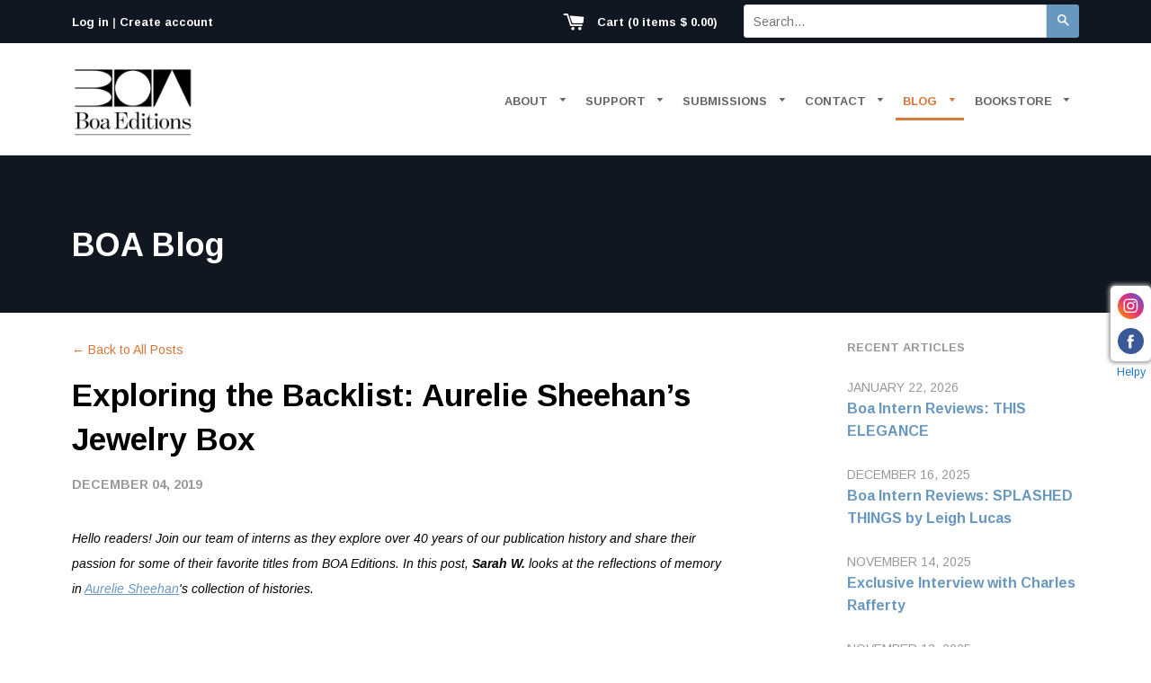

--- FILE ---
content_type: text/html; charset=utf-8
request_url: https://www.boaeditions.org/blogs/main/exploring-the-backlist-aurelie-sheehan-s-jewelry-box
body_size: 30932
content:
<!doctype html>
<!--[if IE 8]><html class="no-js lt-ie9" lang="en"> <![endif]-->
<!--[if IE 9 ]><html class="ie9 no-js"> <![endif]-->
<!--[if (gt IE 9)|!(IE)]><!--> <html class="no-js"> <!--<![endif]-->
<head>

  <!-- Basic page needs ================================================== -->
  <meta charset="utf-8">
  <meta http-equiv="X-UA-Compatible" content="IE=edge,chrome=1">

  

  <link rel="apple-touch-icon" sizes="57x57" href="//www.boaeditions.org/cdn/shop/t/11/assets/apple-touch-icon-57x57.png?v=175951733883968928311754664104">
  <link rel="apple-touch-icon" sizes="60x60" href="//www.boaeditions.org/cdn/shop/t/11/assets//apple-touch-icon-60x60.png?v=3194">
  <link rel="apple-touch-icon" sizes="72x72" href="//www.boaeditions.org/cdn/shop/t/11/assets/apple-touch-icon-72x72.png?v=97887680935828095531754664104">
  <link rel="apple-touch-icon" sizes="76x76" href="//www.boaeditions.org/cdn/shop/t/11/assets/apple-touch-icon-76x76.png?v=42131105249723410831754664104">
  <link rel="apple-touch-icon" sizes="114x114" href="//www.boaeditions.org/cdn/shop/t/11/assets/apple-touch-icon-114x114.png?v=129541607949900446671754664104">
  <link rel="apple-touch-icon" sizes="120x120" href="//www.boaeditions.org/cdn/shop/t/11/assets/apple-touch-icon-120x120.png?v=171302607062540960751754664104">
  <link rel="apple-touch-icon" sizes="144x144" href="//www.boaeditions.org/cdn/shop/t/11/assets/apple-touch-icon-144x144.png?v=11513993939838229831754664104">
  <link rel="apple-touch-icon" sizes="152x152" href="//www.boaeditions.org/cdn/shop/t/11/assets/apple-touch-icon-152x152.png?v=86371240574387802771754664104">
  <link rel="apple-touch-icon" sizes="180x180" href="//www.boaeditions.org/cdn/shop/t/11/assets/apple-touch-icon-180x180.png?v=64171879494808715741754664104">
  <link rel="icon" type="image/png" href="//www.boaeditions.org/cdn/shop/t/11/assets/favicon-32x32.png?v=95467246970206653831754664104" sizes="32x32">
  <link rel="icon" type="image/png" href="//www.boaeditions.org/cdn/shop/t/11/assets/favicon-194x194.png?v=15875556412021610801754664104" sizes="194x194">
  <link rel="icon" type="image/png" href="//www.boaeditions.org/cdn/shop/t/11/assets/favicon-96x96.png?v=73388954147272179911754664104" sizes="96x96">
  <link rel="icon" type="image/png" href="//www.boaeditions.org/cdn/shop/t/11/assets/android-chrome-192x192.png?v=175539105992528540641754664104" sizes="192x192">
  <link rel="icon" type="image/png" href="//www.boaeditions.org/cdn/shop/t/11/assets/favicon-16x16.png?v=129837364214628722411754664104" sizes="16x16">
  <link rel="manifest" href="//www.boaeditions.org/cdn/shop/t/11/assets/manifest.json?v=96747791634302816631754664104">
  <link rel="mask-icon" href="//www.boaeditions.org/cdn/shop/t/11/assets/safari-pinned-tab.svg?v=145682083026590614151754664104" color="#5bbad5">
  <link rel="shortcut icon" href="//www.boaeditions.org/cdn/shop/t/11/assets/favicon.ico?v=141685610642901476161754664104">
  <meta name="apple-mobile-web-app-title" content="BOA Editions">
  <meta name="application-name" content="BOA Editions">
  <meta name="msapplication-config" content="//www.boaeditions.org/cdn/shop/t/11/assets/ieconfig.xml?v=133170591819966389691754664104" />
  <meta name="msapplication-TileColor" content="#111720">
  <meta name="msapplication-TileImage" content="//www.boaeditions.org/cdn/shop/t/11/assets/mstile-70x70.png?v=31300651155963385981754664104">
  <meta name="msapplication-TileImage" content="//www.boaeditions.org/cdn/shop/t/11/assets/mstile-144x144.png?v=176834570780177605211754664104">
  <meta name="msapplication-TileImage" content="//www.boaeditions.org/cdn/shop/t/11/assets/mstile-150x150.png?v=80905592996679923551754664104">
  <meta name="msapplication-TileImage" content="//www.boaeditions.org/cdn/shop/t/11/assets/mstile-310x150.png?v=127232764020389013941754664104">
  <meta name="msapplication-TileImage" content="//www.boaeditions.org/cdn/shop/t/11/assets/mstile-310x310.png?v=99690090745562488671754664104">
  <meta name="theme-color" content="#ffffff">

  <!-- Title and description ================================================== -->
  <title>
  Exploring the Backlist: Aurelie Sheehan’s Jewelry Box &ndash; BOA Editions, Ltd.
  </title>

  
  <meta name="description" content="Hello readers! Join our team of interns as they explore over 40 years of our publication history and share their passion for some of their favorite titles from BOA Editions. In this post, Sarah W. looks at the reflections of memory in Aurelie Sheehan&#39;s collection of histories. The Paradox of Nostalgia within Jewelry Bo">
  

  <!-- Helpers ================================================== -->
  <!-- /snippets/social-meta-tags.liquid -->


  <meta property="og:type" content="article">
  <meta property="og:title" content="Exploring the Backlist: Aurelie Sheehan’s Jewelry Box">
  
  


  <meta property="og:description" content="Hello readers! Join our team of interns as they explore over 40 years of our publication history and share their passion for some of their favorite titles from BOA Editions. In this post, Sarah W. looks at the reflections of memory in Aurelie Sheehan&#39;s collection of histories. The Paradox of Nostalgia within Jewelry Bo">

  <meta property="og:url" content="https://www.boaeditions.org/blogs/main/exploring-the-backlist-aurelie-sheehan-s-jewelry-box">
  <meta property="og:site_name" content="BOA Editions, Ltd.">





<meta name="twitter:card" content="summary">

  <meta name="twitter:title" content="Exploring the Backlist: Aurelie Sheehan’s Jewelry Box">
  <meta name="twitter:description" content="Hello readers! Join our team of interns as they explore over 40 years of our publication history and share their passion for some of their favorite titles from BOA Editions. In this post, Sarah W. looks at the reflections of memory in Aurelie Sheehan&#39;s collection of histories. The Paradox of Nostalgia within Jewelry Box Hi there, readers! My name is Sarah Watkins. I am one of BOA’s current interns! Right now, I spend half my days in the BOA office, and the other half in class at The College at Brockport. I will be graduating at the end of this upcoming semester as a Creative Writing major and Studio Art minor. My hope is to continue on to graduate school before finding a career in the publishing field as an editor. Aurelie Sheehan’s Jewelry Box investigates the notion of youth and memory">
  
  


  <link rel="canonical" href="https://www.boaeditions.org/blogs/main/exploring-the-backlist-aurelie-sheehan-s-jewelry-box">
  <meta name="viewport" content="width=device-width,initial-scale=1">
  <meta name="theme-color" content="#6897bf">

  <!-- CSS ================================================== -->
  <link href="//www.boaeditions.org/cdn/shop/t/11/assets/timber.scss.css?v=41723981175589756451755095898" rel="stylesheet" type="text/css" media="all" />
  <link href="//www.boaeditions.org/cdn/shop/t/11/assets/boatheme.scss.css?v=151547071074061609321754664104" rel="stylesheet" type="text/css" media="all" />

  <!-- Google Web Fonts ===================================== -->
    <link href='https://fonts.googleapis.com/css?family=Arimo:400,400italic,700,700italic' rel='stylesheet' type='text/css'>

  <!-- Header hook for plugins ================================================== -->
  <script>window.performance && window.performance.mark && window.performance.mark('shopify.content_for_header.start');</script><meta name="google-site-verification" content="ApD-z2T-vOc6w2oPD6LY4KSRExY_MFF4b7srvz3PDuU">
<meta id="shopify-digital-wallet" name="shopify-digital-wallet" content="/9820178/digital_wallets/dialog">
<meta name="shopify-checkout-api-token" content="8328b52533bbfa4ed5f33a9f003d2509">
<meta id="in-context-paypal-metadata" data-shop-id="9820178" data-venmo-supported="false" data-environment="production" data-locale="en_US" data-paypal-v4="true" data-currency="USD">
<link rel="alternate" type="application/atom+xml" title="Feed" href="/blogs/main.atom" />
<script async="async" src="/checkouts/internal/preloads.js?locale=en-US"></script>
<link rel="preconnect" href="https://shop.app" crossorigin="anonymous">
<script async="async" src="https://shop.app/checkouts/internal/preloads.js?locale=en-US&shop_id=9820178" crossorigin="anonymous"></script>
<script id="apple-pay-shop-capabilities" type="application/json">{"shopId":9820178,"countryCode":"US","currencyCode":"USD","merchantCapabilities":["supports3DS"],"merchantId":"gid:\/\/shopify\/Shop\/9820178","merchantName":"BOA Editions, Ltd.","requiredBillingContactFields":["postalAddress","email"],"requiredShippingContactFields":["postalAddress","email"],"shippingType":"shipping","supportedNetworks":["visa","masterCard","amex","discover","elo","jcb"],"total":{"type":"pending","label":"BOA Editions, Ltd.","amount":"1.00"},"shopifyPaymentsEnabled":true,"supportsSubscriptions":true}</script>
<script id="shopify-features" type="application/json">{"accessToken":"8328b52533bbfa4ed5f33a9f003d2509","betas":["rich-media-storefront-analytics"],"domain":"www.boaeditions.org","predictiveSearch":true,"shopId":9820178,"locale":"en"}</script>
<script>var Shopify = Shopify || {};
Shopify.shop = "boaeditions.myshopify.com";
Shopify.locale = "en";
Shopify.currency = {"active":"USD","rate":"1.0"};
Shopify.country = "US";
Shopify.theme = {"name":"boa-theme with updated logos","id":152323588325,"schema_name":null,"schema_version":null,"theme_store_id":null,"role":"main"};
Shopify.theme.handle = "null";
Shopify.theme.style = {"id":null,"handle":null};
Shopify.cdnHost = "www.boaeditions.org/cdn";
Shopify.routes = Shopify.routes || {};
Shopify.routes.root = "/";</script>
<script type="module">!function(o){(o.Shopify=o.Shopify||{}).modules=!0}(window);</script>
<script>!function(o){function n(){var o=[];function n(){o.push(Array.prototype.slice.apply(arguments))}return n.q=o,n}var t=o.Shopify=o.Shopify||{};t.loadFeatures=n(),t.autoloadFeatures=n()}(window);</script>
<script>
  window.ShopifyPay = window.ShopifyPay || {};
  window.ShopifyPay.apiHost = "shop.app\/pay";
  window.ShopifyPay.redirectState = null;
</script>
<script id="shop-js-analytics" type="application/json">{"pageType":"article"}</script>
<script defer="defer" async type="module" src="//www.boaeditions.org/cdn/shopifycloud/shop-js/modules/v2/client.init-shop-cart-sync_BT-GjEfc.en.esm.js"></script>
<script defer="defer" async type="module" src="//www.boaeditions.org/cdn/shopifycloud/shop-js/modules/v2/chunk.common_D58fp_Oc.esm.js"></script>
<script defer="defer" async type="module" src="//www.boaeditions.org/cdn/shopifycloud/shop-js/modules/v2/chunk.modal_xMitdFEc.esm.js"></script>
<script type="module">
  await import("//www.boaeditions.org/cdn/shopifycloud/shop-js/modules/v2/client.init-shop-cart-sync_BT-GjEfc.en.esm.js");
await import("//www.boaeditions.org/cdn/shopifycloud/shop-js/modules/v2/chunk.common_D58fp_Oc.esm.js");
await import("//www.boaeditions.org/cdn/shopifycloud/shop-js/modules/v2/chunk.modal_xMitdFEc.esm.js");

  window.Shopify.SignInWithShop?.initShopCartSync?.({"fedCMEnabled":true,"windoidEnabled":true});

</script>
<script>
  window.Shopify = window.Shopify || {};
  if (!window.Shopify.featureAssets) window.Shopify.featureAssets = {};
  window.Shopify.featureAssets['shop-js'] = {"shop-cart-sync":["modules/v2/client.shop-cart-sync_DZOKe7Ll.en.esm.js","modules/v2/chunk.common_D58fp_Oc.esm.js","modules/v2/chunk.modal_xMitdFEc.esm.js"],"init-fed-cm":["modules/v2/client.init-fed-cm_B6oLuCjv.en.esm.js","modules/v2/chunk.common_D58fp_Oc.esm.js","modules/v2/chunk.modal_xMitdFEc.esm.js"],"shop-cash-offers":["modules/v2/client.shop-cash-offers_D2sdYoxE.en.esm.js","modules/v2/chunk.common_D58fp_Oc.esm.js","modules/v2/chunk.modal_xMitdFEc.esm.js"],"shop-login-button":["modules/v2/client.shop-login-button_QeVjl5Y3.en.esm.js","modules/v2/chunk.common_D58fp_Oc.esm.js","modules/v2/chunk.modal_xMitdFEc.esm.js"],"pay-button":["modules/v2/client.pay-button_DXTOsIq6.en.esm.js","modules/v2/chunk.common_D58fp_Oc.esm.js","modules/v2/chunk.modal_xMitdFEc.esm.js"],"shop-button":["modules/v2/client.shop-button_DQZHx9pm.en.esm.js","modules/v2/chunk.common_D58fp_Oc.esm.js","modules/v2/chunk.modal_xMitdFEc.esm.js"],"avatar":["modules/v2/client.avatar_BTnouDA3.en.esm.js"],"init-windoid":["modules/v2/client.init-windoid_CR1B-cfM.en.esm.js","modules/v2/chunk.common_D58fp_Oc.esm.js","modules/v2/chunk.modal_xMitdFEc.esm.js"],"init-shop-for-new-customer-accounts":["modules/v2/client.init-shop-for-new-customer-accounts_C_vY_xzh.en.esm.js","modules/v2/client.shop-login-button_QeVjl5Y3.en.esm.js","modules/v2/chunk.common_D58fp_Oc.esm.js","modules/v2/chunk.modal_xMitdFEc.esm.js"],"init-shop-email-lookup-coordinator":["modules/v2/client.init-shop-email-lookup-coordinator_BI7n9ZSv.en.esm.js","modules/v2/chunk.common_D58fp_Oc.esm.js","modules/v2/chunk.modal_xMitdFEc.esm.js"],"init-shop-cart-sync":["modules/v2/client.init-shop-cart-sync_BT-GjEfc.en.esm.js","modules/v2/chunk.common_D58fp_Oc.esm.js","modules/v2/chunk.modal_xMitdFEc.esm.js"],"shop-toast-manager":["modules/v2/client.shop-toast-manager_DiYdP3xc.en.esm.js","modules/v2/chunk.common_D58fp_Oc.esm.js","modules/v2/chunk.modal_xMitdFEc.esm.js"],"init-customer-accounts":["modules/v2/client.init-customer-accounts_D9ZNqS-Q.en.esm.js","modules/v2/client.shop-login-button_QeVjl5Y3.en.esm.js","modules/v2/chunk.common_D58fp_Oc.esm.js","modules/v2/chunk.modal_xMitdFEc.esm.js"],"init-customer-accounts-sign-up":["modules/v2/client.init-customer-accounts-sign-up_iGw4briv.en.esm.js","modules/v2/client.shop-login-button_QeVjl5Y3.en.esm.js","modules/v2/chunk.common_D58fp_Oc.esm.js","modules/v2/chunk.modal_xMitdFEc.esm.js"],"shop-follow-button":["modules/v2/client.shop-follow-button_CqMgW2wH.en.esm.js","modules/v2/chunk.common_D58fp_Oc.esm.js","modules/v2/chunk.modal_xMitdFEc.esm.js"],"checkout-modal":["modules/v2/client.checkout-modal_xHeaAweL.en.esm.js","modules/v2/chunk.common_D58fp_Oc.esm.js","modules/v2/chunk.modal_xMitdFEc.esm.js"],"shop-login":["modules/v2/client.shop-login_D91U-Q7h.en.esm.js","modules/v2/chunk.common_D58fp_Oc.esm.js","modules/v2/chunk.modal_xMitdFEc.esm.js"],"lead-capture":["modules/v2/client.lead-capture_BJmE1dJe.en.esm.js","modules/v2/chunk.common_D58fp_Oc.esm.js","modules/v2/chunk.modal_xMitdFEc.esm.js"],"payment-terms":["modules/v2/client.payment-terms_Ci9AEqFq.en.esm.js","modules/v2/chunk.common_D58fp_Oc.esm.js","modules/v2/chunk.modal_xMitdFEc.esm.js"]};
</script>
<script>(function() {
  var isLoaded = false;
  function asyncLoad() {
    if (isLoaded) return;
    isLoaded = true;
    var urls = ["https:\/\/cdn-app.sealsubscriptions.com\/shopify\/public\/js\/sealsubscriptions.js?shop=boaeditions.myshopify.com"];
    for (var i = 0; i < urls.length; i++) {
      var s = document.createElement('script');
      s.type = 'text/javascript';
      s.async = true;
      s.src = urls[i];
      var x = document.getElementsByTagName('script')[0];
      x.parentNode.insertBefore(s, x);
    }
  };
  if(window.attachEvent) {
    window.attachEvent('onload', asyncLoad);
  } else {
    window.addEventListener('load', asyncLoad, false);
  }
})();</script>
<script id="__st">var __st={"a":9820178,"offset":-18000,"reqid":"601cee52-05a7-4ea2-a2ad-56d1bfb09e83-1769346763","pageurl":"www.boaeditions.org\/blogs\/main\/exploring-the-backlist-aurelie-sheehan-s-jewelry-box","s":"articles-385065222225","u":"6cae8362ff26","p":"article","rtyp":"article","rid":385065222225};</script>
<script>window.ShopifyPaypalV4VisibilityTracking = true;</script>
<script id="captcha-bootstrap">!function(){'use strict';const t='contact',e='account',n='new_comment',o=[[t,t],['blogs',n],['comments',n],[t,'customer']],c=[[e,'customer_login'],[e,'guest_login'],[e,'recover_customer_password'],[e,'create_customer']],r=t=>t.map((([t,e])=>`form[action*='/${t}']:not([data-nocaptcha='true']) input[name='form_type'][value='${e}']`)).join(','),a=t=>()=>t?[...document.querySelectorAll(t)].map((t=>t.form)):[];function s(){const t=[...o],e=r(t);return a(e)}const i='password',u='form_key',d=['recaptcha-v3-token','g-recaptcha-response','h-captcha-response',i],f=()=>{try{return window.sessionStorage}catch{return}},m='__shopify_v',_=t=>t.elements[u];function p(t,e,n=!1){try{const o=window.sessionStorage,c=JSON.parse(o.getItem(e)),{data:r}=function(t){const{data:e,action:n}=t;return t[m]||n?{data:e,action:n}:{data:t,action:n}}(c);for(const[e,n]of Object.entries(r))t.elements[e]&&(t.elements[e].value=n);n&&o.removeItem(e)}catch(o){console.error('form repopulation failed',{error:o})}}const l='form_type',E='cptcha';function T(t){t.dataset[E]=!0}const w=window,h=w.document,L='Shopify',v='ce_forms',y='captcha';let A=!1;((t,e)=>{const n=(g='f06e6c50-85a8-45c8-87d0-21a2b65856fe',I='https://cdn.shopify.com/shopifycloud/storefront-forms-hcaptcha/ce_storefront_forms_captcha_hcaptcha.v1.5.2.iife.js',D={infoText:'Protected by hCaptcha',privacyText:'Privacy',termsText:'Terms'},(t,e,n)=>{const o=w[L][v],c=o.bindForm;if(c)return c(t,g,e,D).then(n);var r;o.q.push([[t,g,e,D],n]),r=I,A||(h.body.append(Object.assign(h.createElement('script'),{id:'captcha-provider',async:!0,src:r})),A=!0)});var g,I,D;w[L]=w[L]||{},w[L][v]=w[L][v]||{},w[L][v].q=[],w[L][y]=w[L][y]||{},w[L][y].protect=function(t,e){n(t,void 0,e),T(t)},Object.freeze(w[L][y]),function(t,e,n,w,h,L){const[v,y,A,g]=function(t,e,n){const i=e?o:[],u=t?c:[],d=[...i,...u],f=r(d),m=r(i),_=r(d.filter((([t,e])=>n.includes(e))));return[a(f),a(m),a(_),s()]}(w,h,L),I=t=>{const e=t.target;return e instanceof HTMLFormElement?e:e&&e.form},D=t=>v().includes(t);t.addEventListener('submit',(t=>{const e=I(t);if(!e)return;const n=D(e)&&!e.dataset.hcaptchaBound&&!e.dataset.recaptchaBound,o=_(e),c=g().includes(e)&&(!o||!o.value);(n||c)&&t.preventDefault(),c&&!n&&(function(t){try{if(!f())return;!function(t){const e=f();if(!e)return;const n=_(t);if(!n)return;const o=n.value;o&&e.removeItem(o)}(t);const e=Array.from(Array(32),(()=>Math.random().toString(36)[2])).join('');!function(t,e){_(t)||t.append(Object.assign(document.createElement('input'),{type:'hidden',name:u})),t.elements[u].value=e}(t,e),function(t,e){const n=f();if(!n)return;const o=[...t.querySelectorAll(`input[type='${i}']`)].map((({name:t})=>t)),c=[...d,...o],r={};for(const[a,s]of new FormData(t).entries())c.includes(a)||(r[a]=s);n.setItem(e,JSON.stringify({[m]:1,action:t.action,data:r}))}(t,e)}catch(e){console.error('failed to persist form',e)}}(e),e.submit())}));const S=(t,e)=>{t&&!t.dataset[E]&&(n(t,e.some((e=>e===t))),T(t))};for(const o of['focusin','change'])t.addEventListener(o,(t=>{const e=I(t);D(e)&&S(e,y())}));const B=e.get('form_key'),M=e.get(l),P=B&&M;t.addEventListener('DOMContentLoaded',(()=>{const t=y();if(P)for(const e of t)e.elements[l].value===M&&p(e,B);[...new Set([...A(),...v().filter((t=>'true'===t.dataset.shopifyCaptcha))])].forEach((e=>S(e,t)))}))}(h,new URLSearchParams(w.location.search),n,t,e,['guest_login'])})(!0,!0)}();</script>
<script integrity="sha256-4kQ18oKyAcykRKYeNunJcIwy7WH5gtpwJnB7kiuLZ1E=" data-source-attribution="shopify.loadfeatures" defer="defer" src="//www.boaeditions.org/cdn/shopifycloud/storefront/assets/storefront/load_feature-a0a9edcb.js" crossorigin="anonymous"></script>
<script crossorigin="anonymous" defer="defer" src="//www.boaeditions.org/cdn/shopifycloud/storefront/assets/shopify_pay/storefront-65b4c6d7.js?v=20250812"></script>
<script data-source-attribution="shopify.dynamic_checkout.dynamic.init">var Shopify=Shopify||{};Shopify.PaymentButton=Shopify.PaymentButton||{isStorefrontPortableWallets:!0,init:function(){window.Shopify.PaymentButton.init=function(){};var t=document.createElement("script");t.src="https://www.boaeditions.org/cdn/shopifycloud/portable-wallets/latest/portable-wallets.en.js",t.type="module",document.head.appendChild(t)}};
</script>
<script data-source-attribution="shopify.dynamic_checkout.buyer_consent">
  function portableWalletsHideBuyerConsent(e){var t=document.getElementById("shopify-buyer-consent"),n=document.getElementById("shopify-subscription-policy-button");t&&n&&(t.classList.add("hidden"),t.setAttribute("aria-hidden","true"),n.removeEventListener("click",e))}function portableWalletsShowBuyerConsent(e){var t=document.getElementById("shopify-buyer-consent"),n=document.getElementById("shopify-subscription-policy-button");t&&n&&(t.classList.remove("hidden"),t.removeAttribute("aria-hidden"),n.addEventListener("click",e))}window.Shopify?.PaymentButton&&(window.Shopify.PaymentButton.hideBuyerConsent=portableWalletsHideBuyerConsent,window.Shopify.PaymentButton.showBuyerConsent=portableWalletsShowBuyerConsent);
</script>
<script data-source-attribution="shopify.dynamic_checkout.cart.bootstrap">document.addEventListener("DOMContentLoaded",(function(){function t(){return document.querySelector("shopify-accelerated-checkout-cart, shopify-accelerated-checkout")}if(t())Shopify.PaymentButton.init();else{new MutationObserver((function(e,n){t()&&(Shopify.PaymentButton.init(),n.disconnect())})).observe(document.body,{childList:!0,subtree:!0})}}));
</script>
<link id="shopify-accelerated-checkout-styles" rel="stylesheet" media="screen" href="https://www.boaeditions.org/cdn/shopifycloud/portable-wallets/latest/accelerated-checkout-backwards-compat.css" crossorigin="anonymous">
<style id="shopify-accelerated-checkout-cart">
        #shopify-buyer-consent {
  margin-top: 1em;
  display: inline-block;
  width: 100%;
}

#shopify-buyer-consent.hidden {
  display: none;
}

#shopify-subscription-policy-button {
  background: none;
  border: none;
  padding: 0;
  text-decoration: underline;
  font-size: inherit;
  cursor: pointer;
}

#shopify-subscription-policy-button::before {
  box-shadow: none;
}

      </style>

<script>window.performance && window.performance.mark && window.performance.mark('shopify.content_for_header.end');</script>
  <!-- /snippets/oldIE-js.liquid -->


<!--[if lt IE 9]>
<script src="//cdnjs.cloudflare.com/ajax/libs/html5shiv/3.7.2/html5shiv.min.js" type="text/javascript"></script>
<script src="//www.boaeditions.org/cdn/shop/t/11/assets/respond.min.js?v=52248677837542619231754664104" type="text/javascript"></script>
<link href="//www.boaeditions.org/cdn/shop/t/11/assets/respond-proxy.html" id="respond-proxy" rel="respond-proxy" />
<link href="//www.boaeditions.org/search?q=a8aad704cd79e48c44d21a1e05433287" id="respond-redirect" rel="respond-redirect" />
<script src="//www.boaeditions.org/search?q=a8aad704cd79e48c44d21a1e05433287" type="text/javascript"></script>
<![endif]-->



  <script src="//ajax.googleapis.com/ajax/libs/jquery/1.11.0/jquery.min.js" type="text/javascript"></script>
  <script src="//www.boaeditions.org/cdn/shop/t/11/assets/modernizr.min.js?v=137617515274177302221754664104" type="text/javascript"></script>

  
  



		<!-- Snippet for Handy Preorder -->
		<style id="handy-preorder-style"></style>

<script id="handy-preorder-config">
  window.HandyPreorderConfig = {
    "appScriptUrl": "//www.boaeditions.org/cdn/shop/t/11/assets/handy-preorder.js?v=129119995220194008361754664104",
    "dataScriptUrl": "//www.boaeditions.org/cdn/shop/t/11/assets/handy-preorder-data.js?v=92301855675035763261754664104",
    "settingsScriptUrl": "https://ndy.app/apps/preorder/scripts/boaeditions.myshopify.com.js",
    "devScriptUrl": "https://test.ndy.app/apps/preorder/script/storefront-dev-tool.js",
    "apiUrl": "/a/handyx-mini-apps/preorder",
    "page": "article",
  }
</script>

<script id="handy-preorder-config-loader">
  ;(() => {
    try {
      function loadPersonalConfig() {
        let personalConfig = localStorage.getItem('HandyPreorderConfig')
        if (typeof personalConfig === 'string') {
          return JSON.parse(personalConfig)
        }
      }

      function savePersonalConfig(config) {
        localStorage.setItem('HandyPreorderConfig', JSON.stringify(config, null, 2))
      }

      function isDevParamSpecified() {
        return new URLSearchParams(window.location.search).get('handy-dev') !== null
      }

      let personalConfig = loadPersonalConfig()

      if (isDevParamSpecified()) {
        personalConfig = personalConfig || {}
        personalConfig.dev = true
      }

      if (personalConfig) {
        Object.assign(HandyPreorderConfig, personalConfig)
        savePersonalConfig(personalConfig)
      }
    } catch (err) {}
  })()
</script>

<script id="handy-preorder-injector">
  ;(() => {
    let lastScript = document.getElementById('handy-preorder-injector')

    function injectScript(url, type) {
      const script = document.createElement('script')
      script.src = url
      script.type = type || ''
      script.async = false
      script.defer = true
      lastScript = lastScript.parentNode.insertBefore(script, lastScript.nextSibling)
    }

    if (HandyPreorderConfig.dev && HandyPreorderConfig.devScriptUrl) {
      injectScript(HandyPreorderConfig.devScriptUrl, HandyPreorderConfig.devScriptType)
    }

    if (HandyPreorderConfig.dataScriptUrl) {
      injectScript(
        HandyPreorderConfig.dataScriptUrl,
        HandyPreorderConfig.dataScriptType
      )
    }

    if (HandyPreorderConfig.settingsScriptUrl) {
      injectScript(
        HandyPreorderConfig.settingsScriptUrl,
        HandyPreorderConfig.settingsScriptType
      )
    }

    if (HandyPreorderConfig.appScriptUrl) {
      injectScript(HandyPreorderConfig.appScriptUrl, HandyPreorderConfig.appScriptType)
    }
  })()
</script>



<script src="https://cdn.shopify.com/extensions/019b4efb-7e06-7cde-979c-02f685c9ee43/social-bar-2-62/assets/social-media.js" type="text/javascript" defer="defer"></script>
<meta property="og:image" content="https://cdn.shopify.com/s/files/1/0982/0178/files/BOA_Sticker_Blue.jpg?v=1744295455" />
<meta property="og:image:secure_url" content="https://cdn.shopify.com/s/files/1/0982/0178/files/BOA_Sticker_Blue.jpg?v=1744295455" />
<meta property="og:image:width" content="1755" />
<meta property="og:image:height" content="1755" />
<link href="https://monorail-edge.shopifysvc.com" rel="dns-prefetch">
<script>(function(){if ("sendBeacon" in navigator && "performance" in window) {try {var session_token_from_headers = performance.getEntriesByType('navigation')[0].serverTiming.find(x => x.name == '_s').description;} catch {var session_token_from_headers = undefined;}var session_cookie_matches = document.cookie.match(/_shopify_s=([^;]*)/);var session_token_from_cookie = session_cookie_matches && session_cookie_matches.length === 2 ? session_cookie_matches[1] : "";var session_token = session_token_from_headers || session_token_from_cookie || "";function handle_abandonment_event(e) {var entries = performance.getEntries().filter(function(entry) {return /monorail-edge.shopifysvc.com/.test(entry.name);});if (!window.abandonment_tracked && entries.length === 0) {window.abandonment_tracked = true;var currentMs = Date.now();var navigation_start = performance.timing.navigationStart;var payload = {shop_id: 9820178,url: window.location.href,navigation_start,duration: currentMs - navigation_start,session_token,page_type: "article"};window.navigator.sendBeacon("https://monorail-edge.shopifysvc.com/v1/produce", JSON.stringify({schema_id: "online_store_buyer_site_abandonment/1.1",payload: payload,metadata: {event_created_at_ms: currentMs,event_sent_at_ms: currentMs}}));}}window.addEventListener('pagehide', handle_abandonment_event);}}());</script>
<script id="web-pixels-manager-setup">(function e(e,d,r,n,o){if(void 0===o&&(o={}),!Boolean(null===(a=null===(i=window.Shopify)||void 0===i?void 0:i.analytics)||void 0===a?void 0:a.replayQueue)){var i,a;window.Shopify=window.Shopify||{};var t=window.Shopify;t.analytics=t.analytics||{};var s=t.analytics;s.replayQueue=[],s.publish=function(e,d,r){return s.replayQueue.push([e,d,r]),!0};try{self.performance.mark("wpm:start")}catch(e){}var l=function(){var e={modern:/Edge?\/(1{2}[4-9]|1[2-9]\d|[2-9]\d{2}|\d{4,})\.\d+(\.\d+|)|Firefox\/(1{2}[4-9]|1[2-9]\d|[2-9]\d{2}|\d{4,})\.\d+(\.\d+|)|Chrom(ium|e)\/(9{2}|\d{3,})\.\d+(\.\d+|)|(Maci|X1{2}).+ Version\/(15\.\d+|(1[6-9]|[2-9]\d|\d{3,})\.\d+)([,.]\d+|)( \(\w+\)|)( Mobile\/\w+|) Safari\/|Chrome.+OPR\/(9{2}|\d{3,})\.\d+\.\d+|(CPU[ +]OS|iPhone[ +]OS|CPU[ +]iPhone|CPU IPhone OS|CPU iPad OS)[ +]+(15[._]\d+|(1[6-9]|[2-9]\d|\d{3,})[._]\d+)([._]\d+|)|Android:?[ /-](13[3-9]|1[4-9]\d|[2-9]\d{2}|\d{4,})(\.\d+|)(\.\d+|)|Android.+Firefox\/(13[5-9]|1[4-9]\d|[2-9]\d{2}|\d{4,})\.\d+(\.\d+|)|Android.+Chrom(ium|e)\/(13[3-9]|1[4-9]\d|[2-9]\d{2}|\d{4,})\.\d+(\.\d+|)|SamsungBrowser\/([2-9]\d|\d{3,})\.\d+/,legacy:/Edge?\/(1[6-9]|[2-9]\d|\d{3,})\.\d+(\.\d+|)|Firefox\/(5[4-9]|[6-9]\d|\d{3,})\.\d+(\.\d+|)|Chrom(ium|e)\/(5[1-9]|[6-9]\d|\d{3,})\.\d+(\.\d+|)([\d.]+$|.*Safari\/(?![\d.]+ Edge\/[\d.]+$))|(Maci|X1{2}).+ Version\/(10\.\d+|(1[1-9]|[2-9]\d|\d{3,})\.\d+)([,.]\d+|)( \(\w+\)|)( Mobile\/\w+|) Safari\/|Chrome.+OPR\/(3[89]|[4-9]\d|\d{3,})\.\d+\.\d+|(CPU[ +]OS|iPhone[ +]OS|CPU[ +]iPhone|CPU IPhone OS|CPU iPad OS)[ +]+(10[._]\d+|(1[1-9]|[2-9]\d|\d{3,})[._]\d+)([._]\d+|)|Android:?[ /-](13[3-9]|1[4-9]\d|[2-9]\d{2}|\d{4,})(\.\d+|)(\.\d+|)|Mobile Safari.+OPR\/([89]\d|\d{3,})\.\d+\.\d+|Android.+Firefox\/(13[5-9]|1[4-9]\d|[2-9]\d{2}|\d{4,})\.\d+(\.\d+|)|Android.+Chrom(ium|e)\/(13[3-9]|1[4-9]\d|[2-9]\d{2}|\d{4,})\.\d+(\.\d+|)|Android.+(UC? ?Browser|UCWEB|U3)[ /]?(15\.([5-9]|\d{2,})|(1[6-9]|[2-9]\d|\d{3,})\.\d+)\.\d+|SamsungBrowser\/(5\.\d+|([6-9]|\d{2,})\.\d+)|Android.+MQ{2}Browser\/(14(\.(9|\d{2,})|)|(1[5-9]|[2-9]\d|\d{3,})(\.\d+|))(\.\d+|)|K[Aa][Ii]OS\/(3\.\d+|([4-9]|\d{2,})\.\d+)(\.\d+|)/},d=e.modern,r=e.legacy,n=navigator.userAgent;return n.match(d)?"modern":n.match(r)?"legacy":"unknown"}(),u="modern"===l?"modern":"legacy",c=(null!=n?n:{modern:"",legacy:""})[u],f=function(e){return[e.baseUrl,"/wpm","/b",e.hashVersion,"modern"===e.buildTarget?"m":"l",".js"].join("")}({baseUrl:d,hashVersion:r,buildTarget:u}),m=function(e){var d=e.version,r=e.bundleTarget,n=e.surface,o=e.pageUrl,i=e.monorailEndpoint;return{emit:function(e){var a=e.status,t=e.errorMsg,s=(new Date).getTime(),l=JSON.stringify({metadata:{event_sent_at_ms:s},events:[{schema_id:"web_pixels_manager_load/3.1",payload:{version:d,bundle_target:r,page_url:o,status:a,surface:n,error_msg:t},metadata:{event_created_at_ms:s}}]});if(!i)return console&&console.warn&&console.warn("[Web Pixels Manager] No Monorail endpoint provided, skipping logging."),!1;try{return self.navigator.sendBeacon.bind(self.navigator)(i,l)}catch(e){}var u=new XMLHttpRequest;try{return u.open("POST",i,!0),u.setRequestHeader("Content-Type","text/plain"),u.send(l),!0}catch(e){return console&&console.warn&&console.warn("[Web Pixels Manager] Got an unhandled error while logging to Monorail."),!1}}}}({version:r,bundleTarget:l,surface:e.surface,pageUrl:self.location.href,monorailEndpoint:e.monorailEndpoint});try{o.browserTarget=l,function(e){var d=e.src,r=e.async,n=void 0===r||r,o=e.onload,i=e.onerror,a=e.sri,t=e.scriptDataAttributes,s=void 0===t?{}:t,l=document.createElement("script"),u=document.querySelector("head"),c=document.querySelector("body");if(l.async=n,l.src=d,a&&(l.integrity=a,l.crossOrigin="anonymous"),s)for(var f in s)if(Object.prototype.hasOwnProperty.call(s,f))try{l.dataset[f]=s[f]}catch(e){}if(o&&l.addEventListener("load",o),i&&l.addEventListener("error",i),u)u.appendChild(l);else{if(!c)throw new Error("Did not find a head or body element to append the script");c.appendChild(l)}}({src:f,async:!0,onload:function(){if(!function(){var e,d;return Boolean(null===(d=null===(e=window.Shopify)||void 0===e?void 0:e.analytics)||void 0===d?void 0:d.initialized)}()){var d=window.webPixelsManager.init(e)||void 0;if(d){var r=window.Shopify.analytics;r.replayQueue.forEach((function(e){var r=e[0],n=e[1],o=e[2];d.publishCustomEvent(r,n,o)})),r.replayQueue=[],r.publish=d.publishCustomEvent,r.visitor=d.visitor,r.initialized=!0}}},onerror:function(){return m.emit({status:"failed",errorMsg:"".concat(f," has failed to load")})},sri:function(e){var d=/^sha384-[A-Za-z0-9+/=]+$/;return"string"==typeof e&&d.test(e)}(c)?c:"",scriptDataAttributes:o}),m.emit({status:"loading"})}catch(e){m.emit({status:"failed",errorMsg:(null==e?void 0:e.message)||"Unknown error"})}}})({shopId: 9820178,storefrontBaseUrl: "https://www.boaeditions.org",extensionsBaseUrl: "https://extensions.shopifycdn.com/cdn/shopifycloud/web-pixels-manager",monorailEndpoint: "https://monorail-edge.shopifysvc.com/unstable/produce_batch",surface: "storefront-renderer",enabledBetaFlags: ["2dca8a86"],webPixelsConfigList: [{"id":"423395557","configuration":"{\"pixelCode\":\"CRL174JC77UA3KSTFE10\"}","eventPayloadVersion":"v1","runtimeContext":"STRICT","scriptVersion":"22e92c2ad45662f435e4801458fb78cc","type":"APP","apiClientId":4383523,"privacyPurposes":["ANALYTICS","MARKETING","SALE_OF_DATA"],"dataSharingAdjustments":{"protectedCustomerApprovalScopes":["read_customer_address","read_customer_email","read_customer_name","read_customer_personal_data","read_customer_phone"]}},{"id":"shopify-app-pixel","configuration":"{}","eventPayloadVersion":"v1","runtimeContext":"STRICT","scriptVersion":"0450","apiClientId":"shopify-pixel","type":"APP","privacyPurposes":["ANALYTICS","MARKETING"]},{"id":"shopify-custom-pixel","eventPayloadVersion":"v1","runtimeContext":"LAX","scriptVersion":"0450","apiClientId":"shopify-pixel","type":"CUSTOM","privacyPurposes":["ANALYTICS","MARKETING"]}],isMerchantRequest: false,initData: {"shop":{"name":"BOA Editions, Ltd.","paymentSettings":{"currencyCode":"USD"},"myshopifyDomain":"boaeditions.myshopify.com","countryCode":"US","storefrontUrl":"https:\/\/www.boaeditions.org"},"customer":null,"cart":null,"checkout":null,"productVariants":[],"purchasingCompany":null},},"https://www.boaeditions.org/cdn","fcfee988w5aeb613cpc8e4bc33m6693e112",{"modern":"","legacy":""},{"shopId":"9820178","storefrontBaseUrl":"https:\/\/www.boaeditions.org","extensionBaseUrl":"https:\/\/extensions.shopifycdn.com\/cdn\/shopifycloud\/web-pixels-manager","surface":"storefront-renderer","enabledBetaFlags":"[\"2dca8a86\"]","isMerchantRequest":"false","hashVersion":"fcfee988w5aeb613cpc8e4bc33m6693e112","publish":"custom","events":"[[\"page_viewed\",{}]]"});</script><script>
  window.ShopifyAnalytics = window.ShopifyAnalytics || {};
  window.ShopifyAnalytics.meta = window.ShopifyAnalytics.meta || {};
  window.ShopifyAnalytics.meta.currency = 'USD';
  var meta = {"page":{"pageType":"article","resourceType":"article","resourceId":385065222225,"requestId":"601cee52-05a7-4ea2-a2ad-56d1bfb09e83-1769346763"}};
  for (var attr in meta) {
    window.ShopifyAnalytics.meta[attr] = meta[attr];
  }
</script>
<script class="analytics">
  (function () {
    var customDocumentWrite = function(content) {
      var jquery = null;

      if (window.jQuery) {
        jquery = window.jQuery;
      } else if (window.Checkout && window.Checkout.$) {
        jquery = window.Checkout.$;
      }

      if (jquery) {
        jquery('body').append(content);
      }
    };

    var hasLoggedConversion = function(token) {
      if (token) {
        return document.cookie.indexOf('loggedConversion=' + token) !== -1;
      }
      return false;
    }

    var setCookieIfConversion = function(token) {
      if (token) {
        var twoMonthsFromNow = new Date(Date.now());
        twoMonthsFromNow.setMonth(twoMonthsFromNow.getMonth() + 2);

        document.cookie = 'loggedConversion=' + token + '; expires=' + twoMonthsFromNow;
      }
    }

    var trekkie = window.ShopifyAnalytics.lib = window.trekkie = window.trekkie || [];
    if (trekkie.integrations) {
      return;
    }
    trekkie.methods = [
      'identify',
      'page',
      'ready',
      'track',
      'trackForm',
      'trackLink'
    ];
    trekkie.factory = function(method) {
      return function() {
        var args = Array.prototype.slice.call(arguments);
        args.unshift(method);
        trekkie.push(args);
        return trekkie;
      };
    };
    for (var i = 0; i < trekkie.methods.length; i++) {
      var key = trekkie.methods[i];
      trekkie[key] = trekkie.factory(key);
    }
    trekkie.load = function(config) {
      trekkie.config = config || {};
      trekkie.config.initialDocumentCookie = document.cookie;
      var first = document.getElementsByTagName('script')[0];
      var script = document.createElement('script');
      script.type = 'text/javascript';
      script.onerror = function(e) {
        var scriptFallback = document.createElement('script');
        scriptFallback.type = 'text/javascript';
        scriptFallback.onerror = function(error) {
                var Monorail = {
      produce: function produce(monorailDomain, schemaId, payload) {
        var currentMs = new Date().getTime();
        var event = {
          schema_id: schemaId,
          payload: payload,
          metadata: {
            event_created_at_ms: currentMs,
            event_sent_at_ms: currentMs
          }
        };
        return Monorail.sendRequest("https://" + monorailDomain + "/v1/produce", JSON.stringify(event));
      },
      sendRequest: function sendRequest(endpointUrl, payload) {
        // Try the sendBeacon API
        if (window && window.navigator && typeof window.navigator.sendBeacon === 'function' && typeof window.Blob === 'function' && !Monorail.isIos12()) {
          var blobData = new window.Blob([payload], {
            type: 'text/plain'
          });

          if (window.navigator.sendBeacon(endpointUrl, blobData)) {
            return true;
          } // sendBeacon was not successful

        } // XHR beacon

        var xhr = new XMLHttpRequest();

        try {
          xhr.open('POST', endpointUrl);
          xhr.setRequestHeader('Content-Type', 'text/plain');
          xhr.send(payload);
        } catch (e) {
          console.log(e);
        }

        return false;
      },
      isIos12: function isIos12() {
        return window.navigator.userAgent.lastIndexOf('iPhone; CPU iPhone OS 12_') !== -1 || window.navigator.userAgent.lastIndexOf('iPad; CPU OS 12_') !== -1;
      }
    };
    Monorail.produce('monorail-edge.shopifysvc.com',
      'trekkie_storefront_load_errors/1.1',
      {shop_id: 9820178,
      theme_id: 152323588325,
      app_name: "storefront",
      context_url: window.location.href,
      source_url: "//www.boaeditions.org/cdn/s/trekkie.storefront.8d95595f799fbf7e1d32231b9a28fd43b70c67d3.min.js"});

        };
        scriptFallback.async = true;
        scriptFallback.src = '//www.boaeditions.org/cdn/s/trekkie.storefront.8d95595f799fbf7e1d32231b9a28fd43b70c67d3.min.js';
        first.parentNode.insertBefore(scriptFallback, first);
      };
      script.async = true;
      script.src = '//www.boaeditions.org/cdn/s/trekkie.storefront.8d95595f799fbf7e1d32231b9a28fd43b70c67d3.min.js';
      first.parentNode.insertBefore(script, first);
    };
    trekkie.load(
      {"Trekkie":{"appName":"storefront","development":false,"defaultAttributes":{"shopId":9820178,"isMerchantRequest":null,"themeId":152323588325,"themeCityHash":"7083479215451054309","contentLanguage":"en","currency":"USD","eventMetadataId":"5c51e404-8bd1-4f10-b360-1522cfefc1c6"},"isServerSideCookieWritingEnabled":true,"monorailRegion":"shop_domain","enabledBetaFlags":["65f19447"]},"Session Attribution":{},"S2S":{"facebookCapiEnabled":false,"source":"trekkie-storefront-renderer","apiClientId":580111}}
    );

    var loaded = false;
    trekkie.ready(function() {
      if (loaded) return;
      loaded = true;

      window.ShopifyAnalytics.lib = window.trekkie;

      var originalDocumentWrite = document.write;
      document.write = customDocumentWrite;
      try { window.ShopifyAnalytics.merchantGoogleAnalytics.call(this); } catch(error) {};
      document.write = originalDocumentWrite;

      window.ShopifyAnalytics.lib.page(null,{"pageType":"article","resourceType":"article","resourceId":385065222225,"requestId":"601cee52-05a7-4ea2-a2ad-56d1bfb09e83-1769346763","shopifyEmitted":true});

      var match = window.location.pathname.match(/checkouts\/(.+)\/(thank_you|post_purchase)/)
      var token = match? match[1]: undefined;
      if (!hasLoggedConversion(token)) {
        setCookieIfConversion(token);
        
      }
    });


        var eventsListenerScript = document.createElement('script');
        eventsListenerScript.async = true;
        eventsListenerScript.src = "//www.boaeditions.org/cdn/shopifycloud/storefront/assets/shop_events_listener-3da45d37.js";
        document.getElementsByTagName('head')[0].appendChild(eventsListenerScript);

})();</script>
  <script>
  if (!window.ga || (window.ga && typeof window.ga !== 'function')) {
    window.ga = function ga() {
      (window.ga.q = window.ga.q || []).push(arguments);
      if (window.Shopify && window.Shopify.analytics && typeof window.Shopify.analytics.publish === 'function') {
        window.Shopify.analytics.publish("ga_stub_called", {}, {sendTo: "google_osp_migration"});
      }
      console.error("Shopify's Google Analytics stub called with:", Array.from(arguments), "\nSee https://help.shopify.com/manual/promoting-marketing/pixels/pixel-migration#google for more information.");
    };
    if (window.Shopify && window.Shopify.analytics && typeof window.Shopify.analytics.publish === 'function') {
      window.Shopify.analytics.publish("ga_stub_initialized", {}, {sendTo: "google_osp_migration"});
    }
  }
</script>
<script
  defer
  src="https://www.boaeditions.org/cdn/shopifycloud/perf-kit/shopify-perf-kit-3.0.4.min.js"
  data-application="storefront-renderer"
  data-shop-id="9820178"
  data-render-region="gcp-us-east1"
  data-page-type="article"
  data-theme-instance-id="152323588325"
  data-theme-name=""
  data-theme-version=""
  data-monorail-region="shop_domain"
  data-resource-timing-sampling-rate="10"
  data-shs="true"
  data-shs-beacon="true"
  data-shs-export-with-fetch="true"
  data-shs-logs-sample-rate="1"
  data-shs-beacon-endpoint="https://www.boaeditions.org/api/collect"
></script>
</head>


<body id="exploring-the-backlist-aurelie-sheehan-s-jewelry-box" class="template-article" >

<div id="NavDrawer" class="drawer drawer--left">

    <div class="drawer__header">
      <div class="drawer__title h3">Browse</div>
      <div class="drawer__close js-drawer-close">
        <button type="button" class="icon-fallback-text">
          <span class="icon icon-x" aria-hidden="true"></span>
          <span class="fallback-text">Close menu</span>
        </button>
      </div>
    </div>

    
    <ul class="mobile-nav">
      <li class="mobile-nav__item mobile-nav__search">
        <!-- /snippets/search-bar.liquid -->


<form action="/search" method="get" class="input-group search-bar" role="search">
  <input type="hidden" name="type" value="product">
  <input type="search" name="q" value="" placeholder="Search..." class="input-group-field boa-input__group--search" aria-label="Search...">
  <span class="input-group-btn">
    <button type="submit" class="btn icon-fallback-text">
      <span class="icon icon-search" aria-hidden="true"></span>
      <span class="fallback-text">Search</span>
    </button>
  </span>
</form>

      </li>
      
        
        
        
          
          
          <li class="mobile-nav__item" aria-haspopup="true">
            <div class="mobile-nav__has-sublist">
              <a href="/pages/boa-editions-ltd" class="mobile-nav__link">About</a>
              <div class="mobile-nav__toggle">
                <button type="button" class="icon-fallback-text mobile-nav__toggle-open">
                  <span class="icon icon-plus" aria-hidden="true"></span>
                  <span class="fallback-text">See More</span>
                </button>
                <button type="button" class="icon-fallback-text mobile-nav__toggle-close">
                  <span class="icon icon-minus" aria-hidden="true"></span>
                  <span class="fallback-text">"Close Cart"</span>
                </button>
              </div>
            </div>
            <ul class="mobile-nav__sublist">
              
                <li class="mobile-nav__item ">
                  <a href="/pages/mission-statement" class="mobile-nav__link">Mission</a>
                </li>
              
                <li class="mobile-nav__item ">
                  <a href="https://www.boaeditions.org/collections/authors" class="mobile-nav__link">Our Authors</a>
                </li>
              
                <li class="mobile-nav__item ">
                  <a href="/pages/board-of-directors" class="mobile-nav__link">Our Board of Directors</a>
                </li>
              
                <li class="mobile-nav__item ">
                  <a href="/pages/staff-contributors" class="mobile-nav__link">Our Staff &amp; Contributors</a>
                </li>
              
                <li class="mobile-nav__item ">
                  <a href="/pages/boa-editions-ltd" class="mobile-nav__link">Our Story</a>
                </li>
              
                <li class="mobile-nav__item ">
                  <a href="/pages/privacy-policy-1" class="mobile-nav__link">Privacy Policy</a>
                </li>
              
            </ul>
          </li>
        
      
        
        
        
          
          
          <li class="mobile-nav__item" aria-haspopup="true">
            <div class="mobile-nav__has-sublist">
              <a href="/pages/ways-to-give" class="mobile-nav__link">Support</a>
              <div class="mobile-nav__toggle">
                <button type="button" class="icon-fallback-text mobile-nav__toggle-open">
                  <span class="icon icon-plus" aria-hidden="true"></span>
                  <span class="fallback-text">See More</span>
                </button>
                <button type="button" class="icon-fallback-text mobile-nav__toggle-close">
                  <span class="icon icon-minus" aria-hidden="true"></span>
                  <span class="fallback-text">"Close Cart"</span>
                </button>
              </div>
            </div>
            <ul class="mobile-nav__sublist">
              
                <li class="mobile-nav__item ">
                  <a href="/pages/ways-to-give" class="mobile-nav__link">Annual Campaign</a>
                </li>
              
                <li class="mobile-nav__item ">
                  <a href="/pages/supporters" class="mobile-nav__link">BOA Supporters</a>
                </li>
              
                <li class="mobile-nav__item ">
                  <a href="https://www.boaeditions.org/pages/planned-giving" class="mobile-nav__link">Make a Planned Gift</a>
                </li>
              
            </ul>
          </li>
        
      
        
        
        
          
          
          <li class="mobile-nav__item" aria-haspopup="true">
            <div class="mobile-nav__has-sublist">
              <a href="/pages/a-poulin-jr-poetry-prize" class="mobile-nav__link">Submissions</a>
              <div class="mobile-nav__toggle">
                <button type="button" class="icon-fallback-text mobile-nav__toggle-open">
                  <span class="icon icon-plus" aria-hidden="true"></span>
                  <span class="fallback-text">See More</span>
                </button>
                <button type="button" class="icon-fallback-text mobile-nav__toggle-close">
                  <span class="icon icon-minus" aria-hidden="true"></span>
                  <span class="fallback-text">"Close Cart"</span>
                </button>
              </div>
            </div>
            <ul class="mobile-nav__sublist">
              
                <li class="mobile-nav__item ">
                  <a href="/pages/a-poulin-jr-poetry-prize" class="mobile-nav__link">A. Poulin, Jr. Poetry Prize</a>
                </li>
              
                <li class="mobile-nav__item ">
                  <a href="/pages/american-poets-continuum-series" class="mobile-nav__link">American Poets Continuum Series</a>
                </li>
              
                <li class="mobile-nav__item ">
                  <a href="/pages/american-reader-series" class="mobile-nav__link">American Reader Series</a>
                </li>
              
                <li class="mobile-nav__item ">
                  <a href="/pages/boa-short-fiction-prize" class="mobile-nav__link">BOA Short Fiction Prize</a>
                </li>
              
                <li class="mobile-nav__item ">
                  <a href="/pages/new-american-translations-series" class="mobile-nav__link">New American Translations Series</a>
                </li>
              
                <li class="mobile-nav__item ">
                  <a href="https://www.boaeditions.org/pages/blessing-the-boats-selections" class="mobile-nav__link">Blessing the Boats Selections</a>
                </li>
              
            </ul>
          </li>
        
      
        
        
        
          
          
          <li class="mobile-nav__item" aria-haspopup="true">
            <div class="mobile-nav__has-sublist">
              <a href="/pages/contact-us" class="mobile-nav__link">Contact</a>
              <div class="mobile-nav__toggle">
                <button type="button" class="icon-fallback-text mobile-nav__toggle-open">
                  <span class="icon icon-plus" aria-hidden="true"></span>
                  <span class="fallback-text">See More</span>
                </button>
                <button type="button" class="icon-fallback-text mobile-nav__toggle-close">
                  <span class="icon icon-minus" aria-hidden="true"></span>
                  <span class="fallback-text">"Close Cart"</span>
                </button>
              </div>
            </div>
            <ul class="mobile-nav__sublist">
              
                <li class="mobile-nav__item ">
                  <a href="/pages/contact-us" class="mobile-nav__link">Contact Us</a>
                </li>
              
                <li class="mobile-nav__item ">
                  <a href="/pages/copyright-permissions" class="mobile-nav__link">Copyright Permissions</a>
                </li>
              
                <li class="mobile-nav__item ">
                  <a href="/pages/trade-sales-distribution" class="mobile-nav__link">Trade Sales &amp; Distribution</a>
                </li>
              
                <li class="mobile-nav__item ">
                  <a href="/pages/boa-internship-program" class="mobile-nav__link">BOA Internship Program</a>
                </li>
              
            </ul>
          </li>
        
      
        
        
        
          
          
          <li class="mobile-nav__item mobile-nav__item--active" aria-haspopup="true">
            <div class="mobile-nav__has-sublist">
              <a href="/blogs/main" class="mobile-nav__link">Blog</a>
              <div class="mobile-nav__toggle">
                <button type="button" class="icon-fallback-text mobile-nav__toggle-open">
                  <span class="icon icon-plus" aria-hidden="true"></span>
                  <span class="fallback-text">See More</span>
                </button>
                <button type="button" class="icon-fallback-text mobile-nav__toggle-close">
                  <span class="icon icon-minus" aria-hidden="true"></span>
                  <span class="fallback-text">"Close Cart"</span>
                </button>
              </div>
            </div>
            <ul class="mobile-nav__sublist">
              
                <li class="mobile-nav__item  mobile-nav__item--active">
                  <a href="/blogs/main" class="mobile-nav__link">The BOA Blog</a>
                </li>
              
                <li class="mobile-nav__item ">
                  <a href="/blogs/the-boahemian" class="mobile-nav__link">The BOAhemian Newsletter</a>
                </li>
              
                <li class="mobile-nav__item ">
                  <a href="https://www.boaeditions.org/blogs/the-boa-buzz-hub-for-reviews-publicity-of-boa-editions-and-our-authors" class="mobile-nav__link">The BOA Buzz</a>
                </li>
              
                <li class="mobile-nav__item ">
                  <a href="https://www.boaeditions.org/pages/the-boahemian" class="mobile-nav__link">The Boahemian Archive</a>
                </li>
              
            </ul>
          </li>
        
      
        
        
        
          
          
          <li class="mobile-nav__item" aria-haspopup="true">
            <div class="mobile-nav__has-sublist">
              <a href="/collections" class="mobile-nav__link">Bookstore</a>
              <div class="mobile-nav__toggle">
                <button type="button" class="icon-fallback-text mobile-nav__toggle-open">
                  <span class="icon icon-plus" aria-hidden="true"></span>
                  <span class="fallback-text">See More</span>
                </button>
                <button type="button" class="icon-fallback-text mobile-nav__toggle-close">
                  <span class="icon icon-minus" aria-hidden="true"></span>
                  <span class="fallback-text">"Close Cart"</span>
                </button>
              </div>
            </div>
            <ul class="mobile-nav__sublist">
              
                <li class="mobile-nav__item ">
                  <a href="/collections/audio" class="mobile-nav__link">Audiobooks</a>
                </li>
              
                <li class="mobile-nav__item ">
                  <a href="/collections/authors" class="mobile-nav__link">Authors</a>
                </li>
              
                <li class="mobile-nav__item ">
                  <a href="/collections/book-bundles" class="mobile-nav__link">Book Bundles </a>
                </li>
              
                <li class="mobile-nav__item ">
                  <a href="/products/subscriptions" class="mobile-nav__link">Book Subscriptions</a>
                </li>
              
                <li class="mobile-nav__item ">
                  <a href="/collections/fiction" class="mobile-nav__link">Fiction</a>
                </li>
              
                <li class="mobile-nav__item ">
                  <a href="/collections/boa-merchandise" class="mobile-nav__link">Merchandise</a>
                </li>
              
                <li class="mobile-nav__item ">
                  <a href="/collections/new-releases" class="mobile-nav__link">New Releases</a>
                </li>
              
                <li class="mobile-nav__item ">
                  <a href="/collections/non-fiction" class="mobile-nav__link">Nonfiction</a>
                </li>
              
                <li class="mobile-nav__item ">
                  <a href="/collections/poetry" class="mobile-nav__link">Poetry</a>
                </li>
              
                <li class="mobile-nav__item ">
                  <a href="/collections/rare-and-signed" class="mobile-nav__link">Rare and Signed</a>
                </li>
              
                <li class="mobile-nav__item ">
                  <a href="/collections/translations" class="mobile-nav__link">Translations</a>
                </li>
              
            </ul>
          </li>
        
      

      
      
        
          <li class="mobile-nav__item">
            <a href="/account/login" id="customer_login_link">Log in</a>
          </li>
          
          <li class="mobile-nav__item">
            <a href="/account/register" id="customer_register_link">Create account</a>
          </li>
          
        
      
    </ul>

</div>

<div id="CartDrawer" class="drawer drawer--right">

    <div class="drawer__header">
      <div class="drawer__title h3">Shopping Cart</div>
      <div class="drawer__close js-drawer-close">
        <button type="button" class="icon-fallback-text">
          <span class="icon icon-x" aria-hidden="true"></span>
          <span class="fallback-text">"Close Cart"</span>
        </button>
      </div>
    </div>

    <div id="CartContainer"></div>

</div>

<div id="PageContainer" class="is-moved-by-drawer">

    
    <div class="boa-site__globaltopbar medium-down--hide">
        <div class="wrapper">
            
            <div class="grid--full grid--table">
                
                <div class="grid__item large--one-third medium--one-half medium-down--hide">
    
                    
                    
                      <div class="boa-account-container">
                        
                          <a href="/account/login" id="customer_login_link">Log in</a>
                          
                          | <a href="/account/register" id="customer_register_link">Create account</a>
                          
                        
                      </div>
                    

                </div>

                <div class="grid__item large--one-third medium--one-half text-right">

                    
                      <a href="/cart" class="site-header__cart-toggle js-drawer-open-right boa-cart-container boa-text-link--light" aria-controls="CartDrawer" aria-expanded="false">
                        <span class="icon icon-cart" aria-hidden="true"></span>
                        Cart
                        (<span id="CartCount">0</span>
                        items
                        <span id="CartCost">$ 0.00</span>)
                      </a>

                </div>

                <div class="grid__item large--one-third medium--one-half text-right">

                    <div class="site-header__search">
                      <!-- /snippets/search-bar.liquid -->


<form action="/search" method="get" class="input-group search-bar" role="search">
  <input type="hidden" name="type" value="product">
  <input type="search" name="q" value="" placeholder="Search..." class="input-group-field boa-input__group--search" aria-label="Search...">
  <span class="input-group-btn">
    <button type="submit" class="btn icon-fallback-text">
      <span class="icon icon-search" aria-hidden="true"></span>
      <span class="fallback-text">Search</span>
    </button>
  </span>
</form>

                    </div>

                </div>

            </div>

        </div>
    </div>

    
    <header class="site-header boa-site__header" role="banner">
        <div class="wrapper">

            <div class="grid--full grid--table">

                <div class="grid__item large--one-third medium-down--hide">
                    
                    
                      <div class="h1 site-header__logo large--left" itemscope itemtype="http://schema.org/Organization">
                    
                      
                        <a href="/" itemprop="url" class="site-header__logo-link">
                          <img src="//www.boaeditions.org/cdn/shop/t/11/assets/logo.png?v=78446394089126426421760558526" alt="BOA Editions, Ltd." itemprop="logo">
                        </a>
                      
                    
                      </div>
                    
                </div>

                <nav class="nav-bar grid__item large--two-thirds large--text-right" role="navigation">

                        <div class="medium-down--hide">
                          
                          <!-- begin site-nav -->
                          <ul class="site-nav" id="AccessibleNav">
                            
                              
                              
                              
                                
                                
                                <li class="site-nav--has-dropdown" aria-haspopup="true">
                                  <a href="/pages/boa-editions-ltd" class="site-nav__link">
                                    About
                                    <span class="icon icon-arrow-down" aria-hidden="true"></span>
                                  </a>
                                  <ul class="site-nav__dropdown">
                                    
                                      <li>
                                        <a href="/pages/mission-statement" class="site-nav__link">Mission</a>
                                      </li>
                                    
                                      <li>
                                        <a href="https://www.boaeditions.org/collections/authors" class="site-nav__link">Our Authors</a>
                                      </li>
                                    
                                      <li>
                                        <a href="/pages/board-of-directors" class="site-nav__link">Our Board of Directors</a>
                                      </li>
                                    
                                      <li>
                                        <a href="/pages/staff-contributors" class="site-nav__link">Our Staff &amp; Contributors</a>
                                      </li>
                                    
                                      <li>
                                        <a href="/pages/boa-editions-ltd" class="site-nav__link">Our Story</a>
                                      </li>
                                    
                                      <li>
                                        <a href="/pages/privacy-policy-1" class="site-nav__link">Privacy Policy</a>
                                      </li>
                                    
                                  </ul>
                                </li>
                              
                            
                              
                              
                              
                                
                                
                                <li class="site-nav--has-dropdown" aria-haspopup="true">
                                  <a href="/pages/ways-to-give" class="site-nav__link">
                                    Support
                                    <span class="icon icon-arrow-down" aria-hidden="true"></span>
                                  </a>
                                  <ul class="site-nav__dropdown">
                                    
                                      <li>
                                        <a href="/pages/ways-to-give" class="site-nav__link">Annual Campaign</a>
                                      </li>
                                    
                                      <li>
                                        <a href="/pages/supporters" class="site-nav__link">BOA Supporters</a>
                                      </li>
                                    
                                      <li>
                                        <a href="https://www.boaeditions.org/pages/planned-giving" class="site-nav__link">Make a Planned Gift</a>
                                      </li>
                                    
                                  </ul>
                                </li>
                              
                            
                              
                              
                              
                                
                                
                                <li class="site-nav--has-dropdown" aria-haspopup="true">
                                  <a href="/pages/a-poulin-jr-poetry-prize" class="site-nav__link">
                                    Submissions
                                    <span class="icon icon-arrow-down" aria-hidden="true"></span>
                                  </a>
                                  <ul class="site-nav__dropdown">
                                    
                                      <li>
                                        <a href="/pages/a-poulin-jr-poetry-prize" class="site-nav__link">A. Poulin, Jr. Poetry Prize</a>
                                      </li>
                                    
                                      <li>
                                        <a href="/pages/american-poets-continuum-series" class="site-nav__link">American Poets Continuum Series</a>
                                      </li>
                                    
                                      <li>
                                        <a href="/pages/american-reader-series" class="site-nav__link">American Reader Series</a>
                                      </li>
                                    
                                      <li>
                                        <a href="/pages/boa-short-fiction-prize" class="site-nav__link">BOA Short Fiction Prize</a>
                                      </li>
                                    
                                      <li>
                                        <a href="/pages/new-american-translations-series" class="site-nav__link">New American Translations Series</a>
                                      </li>
                                    
                                      <li>
                                        <a href="https://www.boaeditions.org/pages/blessing-the-boats-selections" class="site-nav__link">Blessing the Boats Selections</a>
                                      </li>
                                    
                                  </ul>
                                </li>
                              
                            
                              
                              
                              
                                
                                
                                <li class="site-nav--has-dropdown" aria-haspopup="true">
                                  <a href="/pages/contact-us" class="site-nav__link">
                                    Contact
                                    <span class="icon icon-arrow-down" aria-hidden="true"></span>
                                  </a>
                                  <ul class="site-nav__dropdown">
                                    
                                      <li>
                                        <a href="/pages/contact-us" class="site-nav__link">Contact Us</a>
                                      </li>
                                    
                                      <li>
                                        <a href="/pages/copyright-permissions" class="site-nav__link">Copyright Permissions</a>
                                      </li>
                                    
                                      <li>
                                        <a href="/pages/trade-sales-distribution" class="site-nav__link">Trade Sales &amp; Distribution</a>
                                      </li>
                                    
                                      <li>
                                        <a href="/pages/boa-internship-program" class="site-nav__link">BOA Internship Program</a>
                                      </li>
                                    
                                  </ul>
                                </li>
                              
                            
                              
                              
                              
                                
                                
                                <li class="site-nav--has-dropdown site-nav--active" aria-haspopup="true">
                                  <a href="/blogs/main" class="site-nav__link">
                                    Blog
                                    <span class="icon icon-arrow-down" aria-hidden="true"></span>
                                  </a>
                                  <ul class="site-nav__dropdown">
                                    
                                      <li class="site-nav--active">
                                        <a href="/blogs/main" class="site-nav__link">The BOA Blog</a>
                                      </li>
                                    
                                      <li>
                                        <a href="/blogs/the-boahemian" class="site-nav__link">The BOAhemian Newsletter</a>
                                      </li>
                                    
                                      <li>
                                        <a href="https://www.boaeditions.org/blogs/the-boa-buzz-hub-for-reviews-publicity-of-boa-editions-and-our-authors" class="site-nav__link">The BOA Buzz</a>
                                      </li>
                                    
                                      <li>
                                        <a href="https://www.boaeditions.org/pages/the-boahemian" class="site-nav__link">The Boahemian Archive</a>
                                      </li>
                                    
                                  </ul>
                                </li>
                              
                            
                              
                              
                              
                                
                                
                                <li class="site-nav--has-dropdown" aria-haspopup="true">
                                  <a href="/collections" class="site-nav__link">
                                    Bookstore
                                    <span class="icon icon-arrow-down" aria-hidden="true"></span>
                                  </a>
                                  <ul class="site-nav__dropdown">
                                    
                                      <li>
                                        <a href="/collections/audio" class="site-nav__link">Audiobooks</a>
                                      </li>
                                    
                                      <li>
                                        <a href="/collections/authors" class="site-nav__link">Authors</a>
                                      </li>
                                    
                                      <li>
                                        <a href="/collections/book-bundles" class="site-nav__link">Book Bundles </a>
                                      </li>
                                    
                                      <li>
                                        <a href="/products/subscriptions" class="site-nav__link">Book Subscriptions</a>
                                      </li>
                                    
                                      <li>
                                        <a href="/collections/fiction" class="site-nav__link">Fiction</a>
                                      </li>
                                    
                                      <li>
                                        <a href="/collections/boa-merchandise" class="site-nav__link">Merchandise</a>
                                      </li>
                                    
                                      <li>
                                        <a href="/collections/new-releases" class="site-nav__link">New Releases</a>
                                      </li>
                                    
                                      <li>
                                        <a href="/collections/non-fiction" class="site-nav__link">Nonfiction</a>
                                      </li>
                                    
                                      <li>
                                        <a href="/collections/poetry" class="site-nav__link">Poetry</a>
                                      </li>
                                    
                                      <li>
                                        <a href="/collections/rare-and-signed" class="site-nav__link">Rare and Signed</a>
                                      </li>
                                    
                                      <li>
                                        <a href="/collections/translations" class="site-nav__link">Translations</a>
                                      </li>
                                    
                                  </ul>
                                </li>
                              
                            
                          </ul>
                          <!-- //site-nav -->
                        </div>

                        <div class="large--hide medium-down--show">
                          <div class="grid">
                            
                            <div class="grid__item one-third">
                              <div class="site-nav--mobile">
                                <button type="button" class="icon-fallback-text site-nav__link js-drawer-open-left" aria-controls="NavDrawer" aria-expanded="false">
                                  <span class="icon icon-hamburger" aria-hidden="true"></span>
                                  <span class="fallback-text">Menu</span>
                                </button>
                              </div>
                            </div>

                            <div class="grid__item one-third">
                              
                                <div class="h1 site-header__logo large--left" itemscope itemtype="http://schema.org/Organization">
                              
                                
                                  <a href="/" itemprop="url" class="site-header__logo-link">
                                    <img src="//www.boaeditions.org/cdn/shop/t/11/assets/logo.png?v=78446394089126426421760558526" alt="BOA Editions, Ltd." itemprop="logo">
                                  </a>
                                
                              
                                </div>
                              
                            </div>

                            <div class="grid__item one-third text-right">
                              <div class="site-nav--mobile">
                                <a href="/cart" class="js-drawer-open-right site-nav__link" aria-controls="CartDrawer" aria-expanded="false">
                                  <span class="icon-fallback-text">
                                    <span class="icon icon-cart" aria-hidden="true"></span>
                                    <span class="fallback-text">Cart</span>
                                  </span>
                                </a>
                              </div>
                            </div>

                          </div>
                        </div>

                </nav>

            </div>

      </div>
    </header>
    
    
      <!--<div class="boa-campaignbar">
        <a href="/pages/boaturns40/"><span class="boa-campaignbar__title">#BOATurns40</span> - SHARE YOUR STORY TO WIN A NEW CHAPBOOK BY LI-YOUNG LEE!</a>
      </div> --> 
    

    
    
      <!-- /templates/article.liquid -->


<div class="boa-content__header">
  <div class="wrapper">
  
    <h1 class="boa-content__title">BOA Blog</h1>
    
  </div>
</div>








<main class="wrapper main-content" role="main">
<div class="grid">
  
  
    <article class="grid__item large--two-thirds" itemscope itemtype="http://schema.org/Article">
  

    <header class="section-header">
      <div class="section-header__left">
        <p class="boa-blog__backtoall">
        
          <a class="boa-backto-link" href="/blogs/main">&larr; Back to All Posts</a>
        
        </p>
        <h1 class="boa-blog__title">Exploring the Backlist: Aurelie Sheehan’s Jewelry Box</h1>
        
        
        <p class="boa-blog__byline"><time datetime="2019-12-04">December 04, 2019</time></p>
      </div>
    </header>

    <div class="boa-blog__body rte" itemprop="articleBody">
      
      <p><em>Hello readers! Join our team of interns as they explore over 40 years of our publication history and share their passion for some of their favorite titles from BOA Editions. In this post, <b>Sarah W.</b> looks at the reflections of memory in <a href="https://www.boaeditions.org/collections/aurelie-sheehan" title="Aurelie Sheehan">Aurelie Sheehan</a>'s collection of histories.</em></p>
<h3>The Paradox of Nostalgia within <a href="https://www.boaeditions.org/collections/fiction/products/jewelry-box?_pos=1&amp;_sid=82cf282aa&amp;_ss=r" title="Jewelry Box"><em>Jewelry Box</em></a>
</h3>
<p>Hi there, readers! My name is Sarah Watkins. I am one of BOA’s current interns! Right now, I spend half my days in the BOA office, and the other half in class at The College at Brockport. I will be graduating at the end of this upcoming semester as a Creative Writing major and Studio Art minor. My hope is to continue on to graduate school before finding a career in the publishing field as an editor.</p>
<p>Aurelie Sheehan’s <em>Jewelry Box</em> investigates the notion of youth and memory from a dual lens of both nostalgia and appreciation of growth. Everything from the sensual—memories of summer loves trysts and the comparisons made in a young teenager’s mind as she peruses <em>Playboy </em>magazines with a sense of scandal and slyness—to the callow—like recollections of sleazy artists and photographers attempting to book a private session—is encapsulated in one small collection of 58 recollections. Sheehan walks a tightrope between flash fiction and confessional memoir in short snippets of larger narratives that exemplify the ways in which human nature leads us to reminisce and reflect on the past fondly while still appreciating the growth we’ve experienced since then.</p>
<p>Sheehan approaches memory sometimes with a sense of longing for youth, other times with a sense of reflection and adoration for her grown life with her husband and child. For instance, Sheehan’s piece “Telephone Call” spills longing from its pages. In the piece, the narrator bares her heart and mind to the reader as we eavesdrop on a phone call from an ex-lover as her husband sits in the other room. Sheehan calls back on young, summer love with a sense of curiosity and, if even for a second, craving. She writes:</p>
<blockquote>
<p>“And what about the ramifications, the responsibilities, the nuances, the chambers of love, the place it grows together? What about what she thought it once meant, and what about what she thought it meant later? Means now” (Sheehan 21-22).</p>
</blockquote>
<p>This snippet, along with countless other pieces in the collection, aligns us with Sheehan in a type of giddy secrecy: the kind that transports us back to late night whispers at sleep-away camps and slumber parties. Sheehan writes about herself coming back to her youth, and in doing so, she beckons us back as well. She urges us to consider our pasts just as she re-experiences hers.</p>
<p>On the flipside, narratives like “Car Ride” let us peek into the intimacy of Sheehan’s life now, with her daughter and husband. In this vignette, Sheehan writes simultaneous conversations between herself, her husband, and her child during a typical car ride. She entertains her daughter’s personification of cacti and ponderings of their loneliness, while also humoring her husband’s discussion of sports players, and meditating on her own relationship with her mother. Despite the implied overwhelming nature of these interweaving strands, Sheehan writes with nothing short of tenderness in lines such as:</p>
<blockquote>
<p>“The cactus might be lonely, honey, but maybe it has some friends. Look, there are other cactuses too. Those are its friends” (52-53).</p>
</blockquote>
<p>In doing so, the adoration of her child and appreciation of her grown life becomes tangible before the reader’s eyes. We begin to understand the complexity of memory: the way intricate strands of longing within nostalgia and relief for growth intertwine to create the human psyche. By integrating examples of this throughout her pages, Sheehan implores her audience to meditate on the idea of memory in relation to ourselves and the role it plays in our personal lives.</p>
<p>Aurelie Sheehan writes in a way that not only entertains the reader and allows them to connect and empathize, but that also urges us to consider the role memory takes in our own lives. Do you take to your everyday life with a sense of appreciation? Or do you find yourself stuck reliving the past? Perhaps the pages of <em>Jewelry Box </em>will bring those answers to light.</p>
<p> </p>
<p><em><a href="https://www.boaeditions.org/collections/fiction/products/jewelry-box" title="Jewelry Box"><strong>Jewelry Box: A Collection of Histories</strong></a> <strong></strong></em><strong>is available in the<span> </span><a href="https://www.boaeditions.org/collections" title="BOA Bookstore">BOA Bookstore</a></strong></p>
<p><strong>Share your favorite BOA books with a friend this holiday season with BOA's Holiday Sale! All poetry, translation, fiction, and nonfiction titles are 30% off now through December 31. Enter promo code <a href="https://www.boaeditions.org/discount/SHOPBOA19" title="Share and Save">SHOPBOA19</a> at checkout to save and share!</strong></p>
    </div>

    
    <div style="margin:3px 10px 10px 0; float: left;">
      
      <div id="fb-root"></div>
<script>(function(d, s, id) {
  var js, fjs = d.getElementsByTagName(s)[0];
  if (d.getElementById(id)) return;
  js = d.createElement(s); js.id = id;
  js.src = "//connect.facebook.net/en_US/sdk.js#xfbml=1&version=v2.5";
  fjs.parentNode.insertBefore(js, fjs);
}(document, 'script', 'facebook-jssdk'));</script>
      <div class="fb-like" data-href="https://developers.facebook.com/docs/plugins/" data-layout="button" data-action="recommend" data-show-faces="false" data-share="true"></div>
      
    </div>

    
    <div>

      
      <a href="https://twitter.com/share" class="twitter-share-button"{count} data-via="boaeditions" data-size="large">Tweet</a>
<script>!function(d,s,id){var js,fjs=d.getElementsByTagName(s)[0],p=/^http:/.test(d.location)?'http':'https';if(!d.getElementById(id)){js=d.createElement(s);js.id=id;js.src=p+'://platform.twitter.com/widgets.js';fjs.parentNode.insertBefore(js,fjs);}}(document, 'script', 'twitter-wjs');</script>

      
      <a data-pin-do="buttonPin" data-pin-tall="true" data-pin-color="red" href="https://www.pinterest.com/pin/create/button/?url=&media=&description="><img src="//assets.pinterest.com/images/pidgets/pinit_fg_en_rect_red_28.png" /></a>
<!-- Please call pinit.js only once per page -->
<script async defer src="//assets.pinterest.com/js/pinit.js"></script>
      
    </div>

    
    <ul class="inline-list">
      <!-- /snippets/tags-article.liquid -->



  <li>
    
    <span>Categories:</span>
    
      <a href="/blogs/main/tagged/exploring-the-backlist">Exploring the Backlist</a>
    
  </li>


    </ul>

    
    

    
  
  

  </article>


  <aside class="grid__item large--one-quarter push--large--one-twelfth" role="complementary">
  
    <!-- /snippets/blog-sidebar.liquid -->

<h4 class="boa-blog__sidebar__title">Recent Articles</h4>
<ul class="no-bullets">
  
    <li class="boa-blog__sidebar__post">
      <time class="boa-blog__sidebar__date" datetime="2026-01-22">January 22, 2026</time>
      <a class="boa-blog__sidebar__link"href="/blogs/main/boa-intern-reviews-this-elegance">Boa Intern Reviews: THIS ELEGANCE</a>
    </li>
  
    <li class="boa-blog__sidebar__post">
      <time class="boa-blog__sidebar__date" datetime="2025-12-16">December 16, 2025</time>
      <a class="boa-blog__sidebar__link"href="/blogs/main/boa-intern-reviews-splashed-things-by-leigh-lucas">Boa Intern Reviews: SPLASHED THINGS by Leigh Lucas</a>
    </li>
  
    <li class="boa-blog__sidebar__post">
      <time class="boa-blog__sidebar__date" datetime="2025-11-14">November 14, 2025</time>
      <a class="boa-blog__sidebar__link"href="/blogs/main/interview-with-charles-rafferty">Exclusive Interview with Charles Rafferty</a>
    </li>
  
    <li class="boa-blog__sidebar__post">
      <time class="boa-blog__sidebar__date" datetime="2025-11-13">November 13, 2025</time>
      <a class="boa-blog__sidebar__link"href="/blogs/main/boa-intern-reviews-the-appendectomy-grin-by-charles-rafferty">Boa Intern Reviews: THE APPENDECTOMY GRIN by Charles Rafferty</a>
    </li>
  
    <li class="boa-blog__sidebar__post">
      <time class="boa-blog__sidebar__date" datetime="2025-10-29">October 29, 2025</time>
      <a class="boa-blog__sidebar__link"href="/blogs/main/an-interview-with-laura-read">An Interview With Laura Read</a>
    </li>
  
</ul>




  
  </aside>

</div>
</main>

    
    
    
    <footer class="site-footer boa-site__footer small--text-center" role="contentinfo">
      <div class="wrapper">

        <div class="grid--full">

            <div class="grid__item large--one-quarter medium--one-third">
               <ul class="footer-nav">
               
                <li>
                    <a href="/pages/boa-editions-ltd" class="footer-nav__link boa-text-link--light">About</a>
                </li>
                
                <li>
                    <a href="/pages/ways-to-give" class="footer-nav__link boa-text-link--light">Support</a>
                </li>
                
                <li>
                    <a href="/pages/a-poulin-jr-poetry-prize" class="footer-nav__link boa-text-link--light">Submissions</a>
                </li>
                
                <li>
                    <a href="/pages/contact-us" class="footer-nav__link boa-text-link--light">Contact</a>
                </li>
                
                <li>
                    <a href="/blogs/main" class="footer-nav__link boa-text-link--light">Blog</a>
                </li>
                
                <li>
                    <a href="/collections" class="footer-nav__link boa-text-link--light">Bookstore</a>
                </li>
                 
                </ul>
            </div>

            <div class="grid__item large--one-quarter medium--one-third">
               <ul class="footer-nav">
               
                <li>
                    <a href="/collections/audio" class="footer-nav__link boa-text-link--light">Audiobooks</a>
                </li>
                
                <li>
                    <a href="/collections/authors" class="footer-nav__link boa-text-link--light">Authors</a>
                </li>
                
                <li>
                    <a href="/collections/book-bundles" class="footer-nav__link boa-text-link--light">Book Bundles </a>
                </li>
                
                <li>
                    <a href="/products/subscriptions" class="footer-nav__link boa-text-link--light">Book Subscriptions</a>
                </li>
                
                <li>
                    <a href="/collections/fiction" class="footer-nav__link boa-text-link--light">Fiction</a>
                </li>
                
                <li>
                    <a href="/collections/boa-merchandise" class="footer-nav__link boa-text-link--light">Merchandise</a>
                </li>
                
                <li>
                    <a href="/collections/new-releases" class="footer-nav__link boa-text-link--light">New Releases</a>
                </li>
                
                <li>
                    <a href="/collections/non-fiction" class="footer-nav__link boa-text-link--light">Nonfiction</a>
                </li>
                
                <li>
                    <a href="/collections/poetry" class="footer-nav__link boa-text-link--light">Poetry</a>
                </li>
                
                <li>
                    <a href="/collections/rare-and-signed" class="footer-nav__link boa-text-link--light">Rare and Signed</a>
                </li>
                
                <li>
                    <a href="/collections/translations" class="footer-nav__link boa-text-link--light">Translations</a>
                </li>
                 
                </ul>
            </div>
            
          

          
            <div class="grid__item push--large--one-quarter large--one-quarter medium--one-whole">
              
              <h3 class="boa-footer-titles">BOA Editions Newsletter</h3>
              <a href="https://signup.e2ma.net/signup/1876674/1888633/" target="_blank" class="btn">Join BOA's Mailing List</a>
              
            </div>
          

          <div class="grid__item">
            
            

            <div class="boa-footer__logos">
              <a href="https://www.nysca.org/" target="_blank"><img src="//www.boaeditions.org/cdn/shop/files/logo-NYSCA_2x.png?v=6665809893338062317" alt="NYSCA" class="boa-footer__image--nysca" /></a>
              <a href="https://www.monroecounty.gov/" target="_blank"><img src="//www.boaeditions.org/cdn/shop/files/logo-Monroe-2x.jpg?v=4888849510101587748" alt="MonroeCounty" class="boa-footer__image--MonroeCounty" />
</a>

            </div>
            
            <p>
              All Content &copy; Copyright BOA Editions, Ltd.<br/>
              250 North Goodman Street, Suite 306 • Rochester, NY 14607<br/>
              <a href="mailto:contact@boaeditions.org">contact@boaeditions.org</a> • (585) 546-3410
            </p>

            
          </div>

        </div>

      </div>
    </footer>

</div>



  <script src="//www.boaeditions.org/cdn/shop/t/11/assets/fastclick.min.js?v=29723458539410922371754664104" type="text/javascript"></script>
  <script src="//www.boaeditions.org/cdn/shop/t/11/assets/timber.js?v=104801533597163174341754664104" type="text/javascript"></script>

  
  <script>
    
    
  </script>

  
  <script>
    (function() {

      var recognitionItem = $(".boa-recognition__item");
      var recognitionIndex = -1;
      
      function showNextAward() {
          ++recognitionIndex;
          recognitionItem.eq(recognitionIndex % recognitionItem.length)
              .fadeIn(1000)
              .delay(4000)
              .fadeOut(1000, showNextAward);
      }
      
      showNextAward();
      
    })();
  </script>

  <div id="fb-root"></div>
  <script>(function(d, s, id) {
    var js, fjs = d.getElementsByTagName(s)[0];
    if (d.getElementById(id)) return;
    js = d.createElement(s); js.id = id;
    js.src = "//connect.facebook.net/en_US/sdk.js#xfbml=1&version=v2.5";
    fjs.parentNode.insertBefore(js, fjs);
    }(document, 'script', 'facebook-jssdk'));
  </script>

  
  
    <script src="//www.boaeditions.org/cdn/shop/t/11/assets/handlebars.min.js?v=79044469952368397291754664104" type="text/javascript"></script>
    <!-- /snippets/ajax-cart-template.liquid -->

  <script id="CartTemplate" type="text/template">
  
    <form action="/cart" method="post" novalidate class="cart ajaxcart">
      <div class="ajaxcart__inner">
        {{#items}}
        <div class="ajaxcart__product">
          <div class="ajaxcart__row" data-line="{{line}}">
            <div class="grid">
              <div class="grid__item one-quarter">
                <a href="{{url}}" class="ajaxcart__product-image"><img src="{{img}}" alt=""></a>
              </div>
              <div class="grid__item three-quarters">
                <p>
                  <a href="{{url}}" class="ajaxcart__product-name">{{name}}</a>
                  {{#if variation}}
                    <span class="ajaxcart__product-meta">{{variation}}</span>
                  {{/if}}
                  {{#properties}}
                    {{#each this}}
                      {{#if this}}
                        <span class="ajaxcart__product-meta">{{@key}}: {{this}}</span>
                      {{/if}}
                    {{/each}}
                  {{/properties}}
                  
                </p>

                <div class="grid--full display-table">
                  <div class="grid__item display-table-cell one-half">
                    <div class="ajaxcart__qty">
                      <button type="button" class="ajaxcart__qty-adjust ajaxcart__qty--minus icon-fallback-text" data-id="{{id}}" data-qty="{{itemMinus}}" data-line="{{line}}">
                        <span class="icon icon-minus" aria-hidden="true"></span>
                        <span class="fallback-text">&minus;</span>
                      </button>
                      <input type="text" name="updates[]" class="ajaxcart__qty-num" value="{{itemQty}}" min="0" data-id="{{id}}" data-line="{{line}}" aria-label="quantity" pattern="[0-9]*">
                      <button type="button" class="ajaxcart__qty-adjust ajaxcart__qty--plus icon-fallback-text" data-id="{{id}}" data-line="{{line}}" data-qty="{{itemAdd}}">
                        <span class="icon icon-plus" aria-hidden="true"></span>
                        <span class="fallback-text">+</span>
                      </button>
                    </div>
                  </div>
                  <div class="grid__item display-table-cell one-half text-right">
                    {{{price}}}
                  </div>
                </div>
              </div>
            </div>
          </div>
        </div>
        {{/items}}

        
        <p><strong>Please note:</strong> Consortium Book Sales &amp; Distribution handles all trade and event orders of BOA titles to bookstores and institutions. All such orders must be placed via its sales line: 1-800-283-3572</p>
        
          <div>
            <label for="CartSpecialInstructions">Special instructions for seller</label>
            <textarea name="note" class="input-full" id="CartSpecialInstructions">{{ note }}</textarea>
          </div>
        
      </div>
      <div class="ajaxcart__footer">
        <div class="grid--full">
          <div class="grid__item two-thirds">
            <p>Subtotal</p>
          </div>
          <div class="grid__item one-third text-right">
            <p>{{{totalPrice}}}</p>
          </div>
        </div>
        <p class="text-center">Shipping &amp; taxes calculated at checkout</p>
        <button type="submit" class="btn--secondary btn--full cart__checkout" name="checkout">
          Check Out &rarr;
        </button>
        
          <div class="additional_checkout_buttons"><div class="dynamic-checkout__content" id="dynamic-checkout-cart" data-shopify="dynamic-checkout-cart"> <shopify-accelerated-checkout-cart wallet-configs="[{&quot;supports_subs&quot;:true,&quot;supports_def_opts&quot;:false,&quot;name&quot;:&quot;shop_pay&quot;,&quot;wallet_params&quot;:{&quot;shopId&quot;:9820178,&quot;merchantName&quot;:&quot;BOA Editions, Ltd.&quot;,&quot;personalized&quot;:true}},{&quot;supports_subs&quot;:true,&quot;supports_def_opts&quot;:false,&quot;name&quot;:&quot;paypal&quot;,&quot;wallet_params&quot;:{&quot;shopId&quot;:9820178,&quot;countryCode&quot;:&quot;US&quot;,&quot;merchantName&quot;:&quot;BOA Editions, Ltd.&quot;,&quot;phoneRequired&quot;:false,&quot;companyRequired&quot;:false,&quot;shippingType&quot;:&quot;shipping&quot;,&quot;shopifyPaymentsEnabled&quot;:true,&quot;hasManagedSellingPlanState&quot;:false,&quot;requiresBillingAgreement&quot;:false,&quot;merchantId&quot;:&quot;XZR4ZL35Y2TRU&quot;,&quot;sdkUrl&quot;:&quot;https://www.paypal.com/sdk/js?components=buttons\u0026commit=false\u0026currency=USD\u0026locale=en_US\u0026client-id=AbasDhzlU0HbpiStJiN1KRJ_cNJJ7xYBip7JJoMO0GQpLi8ePNgdbLXkC7_KMeyTg8tnAKW4WKrh9qmf\u0026merchant-id=XZR4ZL35Y2TRU\u0026intent=authorize&quot;}}]" access-token="8328b52533bbfa4ed5f33a9f003d2509" buyer-country="US" buyer-locale="en" buyer-currency="USD" shop-id="9820178" cart-id="449b0c8ae19019302ef268602462134f" enabled-flags="[&quot;ae0f5bf6&quot;]" > <div class="wallet-button-wrapper"> <ul class='wallet-cart-grid wallet-cart-grid--skeleton' role="list" data-shopify-buttoncontainer="true"> <li data-testid='grid-cell' class='wallet-cart-button-container'><div class='wallet-cart-button wallet-cart-button__skeleton' role='button' disabled aria-hidden='true'>&nbsp</div></li><li data-testid='grid-cell' class='wallet-cart-button-container'><div class='wallet-cart-button wallet-cart-button__skeleton' role='button' disabled aria-hidden='true'>&nbsp</div></li> </ul> </div> </shopify-accelerated-checkout-cart> <small id="shopify-buyer-consent" class="hidden" aria-hidden="true" data-consent-type="subscription"> One or more of the items in your cart is a recurring or deferred purchase. By continuing, I agree to the <span id="shopify-subscription-policy-button">cancellation policy</span> and authorize you to charge my payment method at the prices, frequency and dates listed on this page until my order is fulfilled or I cancel, if permitted. </small> </div></div>
        
      </div>
    </form>
  
  </script>
  <script id="AjaxQty" type="text/template">
  
    <div class="ajaxcart__qty">
      <button type="button" class="ajaxcart__qty-adjust ajaxcart__qty--minus icon-fallback-text" data-id="{{id}}" data-qty="{{itemMinus}}">
        <span class="icon icon-minus" aria-hidden="true"></span>
        <span class="fallback-text">&minus;</span>
      </button>
      <input type="text" class="ajaxcart__qty-num" value="{{itemQty}}" min="0" data-id="{{id}}" aria-label="quantity" pattern="[0-9]*">
      <button type="button" class="ajaxcart__qty-adjust ajaxcart__qty--plus icon-fallback-text" data-id="{{id}}" data-qty="{{itemAdd}}">
        <span class="icon icon-plus" aria-hidden="true"></span>
        <span class="fallback-text">+</span>
      </button>
    </div>
  
  </script>
  <script id="JsQty" type="text/template">
  
    <div class="js-qty">
      <button type="button" class="js-qty__adjust js-qty__adjust--minus icon-fallback-text" data-id="{{id}}" data-qty="{{itemMinus}}">
        <span class="icon icon-minus" aria-hidden="true"></span>
        <span class="fallback-text">&minus;</span>
      </button>
      <input type="text" class="js-qty__num" value="{{itemQty}}" min="1" data-id="{{id}}" aria-label="quantity" pattern="[0-9]*" name="{{inputName}}" id="{{inputId}}">
      <button type="button" class="js-qty__adjust js-qty__adjust--plus icon-fallback-text" data-id="{{id}}" data-qty="{{itemAdd}}">
        <span class="icon icon-plus" aria-hidden="true"></span>
        <span class="fallback-text">+</span>
      </button>
    </div>
  
  </script>

    <script src="//www.boaeditions.org/cdn/shop/t/11/assets/ajax-cart.js?v=124812133559651007851754664104" type="text/javascript"></script>
    <script>
      jQuery(function($) {
        ajaxCart.init({
          formSelector: '#AddToCartForm',
          cartContainer: '#CartContainer',
          addToCartSelector: '#AddToCart',
          cartCountSelector: '#CartCount',
          cartCostSelector: '#CartCost',
          moneyFormat: "$ {{amount}}"
        });
      });

      jQuery('body').on('ajaxCart.afterCartLoad', function(evt, cart) {
        // Bind to 'ajaxCart.afterCartLoad' to run any javascript after the cart has loaded in the DOM
        timber.RightDrawer.open();
      });
    </script>
  

<script id="pre-order-helper">
/*==============================================================================
# WARNING: This file is auto-generated and any changes that are made may be lost.
==============================================================================*/

    var _POConfig = _POConfig || {};
    _POConfig = {"shop":"boaeditions.myshopify.com","selectors":{"priceContainerSelector":"","payment_button_selectors":".shopify-payment-button","cartLabelSelector":"","priceRegularValueContainerSelector":"","atcButtonSelector":""},"partials":{"empty":true},"button":{"visible":"true","widget_button_enabled":"true","buttonBorderColor":"","buttonColor":"","buttonTextDecoration":"","buttonMarginTop":"","caption":"Pre Order","buttonFontWeight":"","buttonMarginBottom":"","buttonPaddingTop":"","buttonFontSize":"","buttonBackgroundColor":"","buttonPaddingLeft":"","buttonBorderRadius":"","buttonBorderWidth":"","buttonFontFamily":""},"generic_trigger_handler":true,"require_inventory_management":true,"customJavascript":null,"app_hostname":"xfm8r4vsg4.execute-api.us-west-1.amazonaws.com","quantity_field_enabled":false,"preorder_enabled":true,"useCustomJavascript":false,"ignore_duplicate_skus":false,"instock_qty_level":1,"defaultSetting":{"quantityLimit":0,"overallQuantityLimit":0,"totalQuantityOrdered":0,"buttonText":"Pre Order","buttonMessage":"We will fulfill the order as soon as this item becomes available","buttonMessageVisibility":"ALWAYS","cartCheckoutLabel":"Pre-ordered items","preOrderTimeEnable":false,"dateStart":"-1","dateStop":"-1","discountValue":0.0,"discountType":"PERCENTAGE","showPriceOnCheckoutLabelOnCart":true,"showFullPriceLabelOnCart":true,"showSellingPlanLabelOnCart":true,"showPurchaseOptions":true,"showPurchaseOptionsOnSingleSellingPlan":false,"orderTag":"appikon-pre-order","comingSoonEnable":false,"comingSoonHeader":"Coming Soon","comingSoonMessage":"Dropping on","comingSoonAvailableFrom":"-1","showPreOrderLabelOnCollectionPage":false,"collectionPagePreOrderLabelText":"","collectionPagePreOrderLabelClass":"","collectionPagePreOrderLabelCSS":"","preOrderClosedMessage":"Sold Out"}};

    _POConfig.shop = 'boaeditions.myshopify.com';


    

    
      _POConfig.cart={"note":null,"attributes":{},"original_total_price":0,"total_price":0,"total_discount":0,"total_weight":0.0,"item_count":0,"items":[],"requires_shipping":false,"currency":"USD","items_subtotal_price":0,"cart_level_discount_applications":[],"checkout_charge_amount":0}
      
    

</script>
<div class='appikon-pre-order-liquid-helper' style="display: none!important;">
  
</div><style type="text/css">
    .appikon-pre-order-hidden {
        display: none!important;
    }
    .appikon-pre-order-tag {
        border-radius: 19px;
        padding: 4px 8px;
        border-style: solid;
    }
    .appikon-pre-order-discount-hidden{
        display:none;
    }

    .appikon-pre-order-price-line-through{
        text-decoration: line-through;
    }

    .appikon-pre-order-hide-input{
      position: absolute; 
      left: -9999px;
    }

    .appikon-pre-order-single-option-hidden{
      display: none;
    }

    
    .appikon-pre-order-countdown-timer li {
        display: inline-block;
        font-size: 14px;
        list-style-type: none;
        padding: 4px;
    }

    .appikon-pre-order-countdown-timer li span {
        display: block;
        font-size: 14px;
    }

    @media all and (max-width: 768px) {
        .appikon-pre-order-countdown-timer h1 {
            font-size: calc(1.5rem * var(--smaller));
        }
        
        .appikon-pre-order-countdown-timer li {
            font-size: calc(1.125rem * var(--smaller));
        }
        
        .appikon-pre-order-countdown-timer li span {
            font-size: calc(3.375rem * var(--smaller));
        }
    }
    .countdown-KT-full-width {
          width: 100%
        }
  
        @media (min-width: 981px) {
          .countdown-KT-full-width {
            text-align: center
          }
        }
  
        @media (max-width: 980px) {
          .countdown-KT-full-width {
            text-align: center
          }
        }
  
        .countdown-KT {
          margin-top: 0;
          display: inline-block;
          font-family: Arial, Helvetica, sans-serif;
          line-height: 1.3
        }
  
        .countdown-KT .countdown-section-KT {
          display: inline-block
        }
  
        .countdown-KT .separator-KT {
          color: rgba(0, 0, 0, 1.00);
          position: relative;
          display: inline-block;
          vertical-align: top;
          height: 46px;
          top: 13px;
          margin: 0 5px;
          font-weight: 900
        }
  
        .countdown-KT .message-KT {
          display: inline-block;
          color: rgba(0, 0, 0, 1.00);
          text-align: center;
          font-family: Josefin Sans, serif;
          font-size: 16pt;
          width: 100%;
          margin: 10px 0;
          padding-left: 5px;
          padding-right: 5px
        }
  
        .countdown-KT .digit-KT {
          display: inline-block;
          margin: 0 2px;
          width: 28px;
          height: 45px;
          -webkit-perspective: 100px;
          perspective: 100px
        }
  
        .countdown-KT .title-KT {
          display: block;
          color: rgba(0, 0, 0, 1.00);
          font-family: Arial, Helvetica, sans-serif;
          font-size: 8pt;
          position: relative;
          text-align: center;
          margin-top: 5px
        }
  
        .countdown-KT .digit-KT .card-back-KT, .countdown-KT .digit-KT .card-KT {
          background-color: rgba(255, 255, 255, 1.00);
          color: rgba(0, 0, 0, 1.00);
          font-family: Josefin Sans, serif;
          font-size: 24pt;
          position: absolute;
          border-radius: 6px 6px 0 0;
          width: 28px;
          height: 22px;
          overflow: hidden;
          text-align: center
        }
  
        .countdown-KT .digit-KT .card-back-KT, .countdown-KT .digit-KT .card-bottom-back-KT {
          box-shadow: 1px 1px 4px rgba(0, 0, 0, .5)
        }
  
        .countdown-KT .digit-KT .card-bottom-back-KT, .countdown-KT .digit-KT .card-bottom-KT {
          background-color: rgba(255, 255, 255, 1.00);
          color: rgba(0, 0, 0, 1.00);
          font-family: Josefin Sans, serif;
          font-size: 24pt;
          position: absolute;
          top: 23px;
          border-radius: 0 0 6px 6px;
          width: 28px;
          height: 22px;
          overflow: hidden;
          text-align: center
        }
  
        .countdown-KT .digit-KT .card-KT, .countdown-KT .digit-KT .card-bottom-back-KT {
          z-index: 1
        }
  
        .countdown-KT .digit-KT .card-back-KT, .countdown-KT .digit-KT .card-bottom-KT {
          z-index: 0
        }
  
        .countdown-KT .digit-KT .card-back-text-KT, .countdown-KT .digit-KT .card-text-KT {
          line-height: 1.19;
          position: relative;
          top: 6px
        }
  
        .countdown-KT .digit-KT .card-bottom-back-text-KT, .countdown-KT .digit-KT .card-bottom-text-KT {
          line-height: 1.19;
          position: relative;
          top: -17px
        }
  
        .countdown-KT .flip-KT .card-KT {
          -webkit-animation: flipTop-KT .5s cubic-bezier(0.56, 0.56, 0.69, 0.69);
          animation: flipTop-KT .5s cubic-bezier(0.56, 0.56, 0.69, 0.69);
          -webkit-animation-fill-mode: both;
          animation-fill-mode: both;
          -webkit-transform-origin: center bottom;
          transform-origin: center bottom
        }
  
        .countdown-KT .flip-KT .card-bottom-KT {
          z-index: 2;
          -webkit-transform-origin: center top;
          transform-origin: center top;
          -webkit-animation-fill-mode: both;
          animation-fill-mode: both;
          -webkit-animation: flipBottom-KT 1.0s cubic-bezier(0.56, 0.56, 0.69, 0.69);
          animation: flipBottom-KT 1.0s cubic-bezier(0.56, 0.56, 0.69, 0.69)
        }
  
        @-webkit-keyframes flipTop-KT {
          0% {
            -webkit-transform: rotateX(0deg);
            transform: rotateX(0deg)
          }
          99% {
            -webkit-transform: rotateX(-90deg);
            transform: rotateX(-90deg);
            opacity: 1
          }
          100% {
            opacity: 0
          }
        }
  
        @keyframes flipTop-KT {
          0% {
            -webkit-transform: rotateX(0deg);
            transform: rotateX(0deg)
          }
          99% {
            -webkit-transform: rotateX(-90deg);
            transform: rotateX(-90deg);
            opacity: 1
          }
          100% {
            opacity: 0
          }
        }
  
        @-webkit-keyframes flipBottom-KT {
          0% {
            opacity: 0
          }
          50% {
            opacity: 0;
            -webkit-transform: rotateX(90deg);
            transform: rotateX(90deg)
          }
          51% {
            opacity: 1
          }
          100% {
            -webkit-transform: rotateX(0deg);
            transform: rotateX(0deg)
          }
        }
  
        @keyframes flipBottom-KT {
          0% {
            opacity: 0
          }
          50% {
            opacity: 0;
            -webkit-transform: rotateX(90deg);
            transform: rotateX(90deg)
          }
          51% {
            opacity: 1
          }
          100% {
            -webkit-transform: rotateX(0deg);
            transform: rotateX(0deg)
          }
        }
  
        .hide-KT {
          display: none
        }
  
        .fade-in-KT {
          -webkit-animation: fade-in-anim-KT 2s cubic-bezier(0.390, 0.575, 0.565, 1.000) both;
          animation: fade-in-anim-KT 2s cubic-bezier(0.390, 0.575, 0.565, 1.000) both
        }
        .countdown-text{
           margin-bottom: 5px
        }
        .countdown-message{
           font-size: 15px
        }
        @media (max-width: 768px) {
          .countdown-KT .message-KT {
            text-align: center !important
          }
        }
  
        @-webkit-keyframes fade-in-anim-KT {
          0% {
            opacity: 0
          }
          100% {
            opacity: 1
          }
        }
  
        @keyframes fade-in-anim-KT {
          0% {
            opacity: 0
          }
          100% {
            opacity: 1
          }
        }
</style>

<div class="appikon-pre-order-product-data-helper-hidden appikon-pre-order-hidden" data-product='null'>
</div>

<div class="appikon-pre-order-form-complement-helper-hidden appikon-pre-order-hidden">
    <fieldset class="selling-plan-fieldset">
        <input type="hidden" name="selling_plan" value=""/>
        <legend>Purchase options</legend>
        
    </fieldset>
    <div class="appikon-pre-order-purchase-option-description" style="margin-top: 20px;">
    </div>

    <div class="appikon-pre-order-purchase-option-error appikon-pre-order-hidden">
        <span style="color:red;">
            Select a purchase option to pre order this product
        </span>
    </div>
</div>

<div class='appikon-pre-order-button-hidden appikon-pre-order-hidden'>
    <button type="submit" name="add" class="appikon-pre-order-button-customization">
    </button>
    <span class="appikon-pre-order-button-message appikon-pre-order-hidden">
    </span>
</div>
<button class="appikon-pre-order-sold-out-message-hidden appikon-pre-order-hidden" disabled>
</button>
<div class="appikon-pre-order-countdown-timer-hidden appikon-pre-order-hidden container" style="margin-top: 20px;">
    <span class="appikon-pre-order-countdown-timer-header" style="font-weight: bold;">Countdown header</span><br/>
    <span class="appikon-pre-order-countdown-timer-message" style="font-stlye: italic;">Countdown message</span>
    <div class="countdown-KT-full-width hide-KT" id="countdownultimate-KT"><div class="countdown-KT"><div class="message-KT"><h3 id="comingSoonHeader" class="countdown-text"/><span id="comingSoonMessage" class="countdown-message countdown-text"/></div><br style="height: 0px;"><div class="countdown-section-KT day"><div class="digit-KT days0"><div class="card-KT"><div class="card-text-KT"></div></div><div class="card-back-KT"><div class="card-back-text-KT"></div></div><div class="card-bottom-KT"><div class="card-bottom-text-KT"></div></div><div class="card-bottom-back-KT"><div class="card-bottom-back-text-KT"></div></div></div><div class="digit-KT days1"><div class="card-KT"><div class="card-text-KT"></div></div><div class="card-back-KT"><div class="card-back-text-KT"></div></div><div class="card-bottom-KT"><div class="card-bottom-text-KT"></div></div><div class="card-bottom-back-KT"><div class="card-bottom-back-text-KT"></div></div></div><div class="title-KT">DAYS</div></div><div class="separator-KT sday">:</div><div class="countdown-section-KT hour"><div class="digit-KT hrs0"><div class="card-KT"><div class="card-text-KT"></div></div><div class="card-back-KT"><div class="card-back-text-KT"></div></div><div class="card-bottom-KT"><div class="card-bottom-text-KT"></div></div><div class="card-bottom-back-KT"><div class="card-bottom-back-text-KT"></div></div></div><div class="digit-KT hrs1"><div class="card-KT"><div class="card-text-KT"></div></div><div class="card-back-KT"><div class="card-back-text-KT"></div></div><div class="card-bottom-KT"><div class="card-bottom-text-KT"></div></div><div class="card-bottom-back-KT"><div class="card-bottom-back-text-KT"></div></div></div><div class="title-KT">HRS</div></div><div class="separator-KT shour">:</div><div class="countdown-section-KT minute"><div class="digit-KT mins0"><div class="card-KT"><div class="card-text-KT"></div></div><div class="card-back-KT"><div class="card-back-text-KT"></div></div><div class="card-bottom-KT"><div class="card-bottom-text-KT"></div></div><div class="card-bottom-back-KT"><div class="card-bottom-back-text-KT"></div></div></div><div class="digit-KT mins1"><div class="card-KT"><div class="card-text-KT"></div></div><div class="card-back-KT"><div class="card-back-text-KT"></div></div><div class="card-bottom-KT"><div class="card-bottom-text-KT"></div></div><div class="card-bottom-back-KT"><div class="card-bottom-back-text-KT"></div></div></div><div class="title-KT">MINS</div></div><div class="separator-KT sminute">:</div><div class="countdown-section-KT second"><div class="digit-KT secs0"><div class="card-KT"><div class="card-text-KT"></div></div><div class="card-back-KT"><div class="card-back-text-KT"></div></div><div class="card-bottom-KT"><div class="card-bottom-text-KT"></div></div><div class="card-bottom-back-KT"><div class="card-bottom-back-text-KT"></div></div></div><div class="digit-KT secs1"><div class="card-KT"><div class="card-text-KT"></div></div><div class="card-back-KT"><div class="card-back-text-KT"></div></div><div class="card-bottom-KT"><div class="card-bottom-text-KT"></div></div><div class="card-bottom-back-KT"><div class="card-bottom-back-text-KT"></div></div></div><div class="title-KT">SECS</div></div><div style="text-align: right;display: block !important;width: 100% !important; max-width: 100% !important; height: 100% !important; max-height: 100% !important;"></div></div></div>
</div>
<style> .boa-footer__logos img {max-height: 100px; height: auto; width: auto;} </style>
<div id="shopify-block-AK0h3cTVsZkRtSWZvY__back-in-stock-restock-alerts-4bb73be2-b7c2-4870-949f-c528145452a3" class="shopify-block shopify-app-block"><!-- Config and setup JS -->
<script id="RestockRocketConfig">
  window._RestockRocketConfig = window._RestockRocketConfig || {}

  // Helper function to normalize locale format from hyphen to underscore (e.g., 'en-US' -> 'en_us')
  // This matches the backend's Mobility.normalize_locale behavior
  // Returns empty string if locale is empty or invalid (matches original behavior)
  function normalizeLocale(locale) {
    if (!locale || locale.trim() === '') {
      return '';
    }
    return locale.toString().toLowerCase().replace(/-/g, '_');
  }

  window._RestockRocketConfig.locale = 'en';
  window._RestockRocketConfig.normalizedLocale = normalizeLocale('en');
  window._RestockRocketConfig.shop = 'boaeditions.myshopify.com';
  window._RestockRocketConfig.pageType = 'article';window._RestockRocketConfig.marketId = 1988329701;window._RestockRocketConfig.countryName = 'United States';
    window._RestockRocketConfig.countryIsoCode = 'US';window._RestockRocketConfig.cartInventoryQuantity = {};window._RestockRocketConfig.cachedSettings = {"id":46021,"shop_id":45995,"currency":"USD","created_at":"2025-10-23T18:37:15.124Z","updated_at":"2025-12-28T15:13:23.588Z","enable_app":true,"enable_signup_widget":true,"storefront_button_text":"Notify me when available","storefront_button_text_color":"#FFFFFF","storefront_button_background_color":"#202223","storefront_form_header":"Notify me","storefront_form_description":"Get a notification as soon as this product is back in stock by signing up below!","storefront_form_button_text":"Notify me when available","storefront_form_button_text_color":"#FFFFFF","storefront_form_button_background_color":"#202223","storefront_form_terms":"Promise we won't spam. You'll only receive notifications for this product.","storefront_form_error":"Please enter a valid email address","storefront_form_success":"Thank you! We will notify you when the product is available.","enable_powered_by":false,"show_button_on_preorder":false,"sms_enabled":false,"email_enabled":true,"storefront_button_disable_tag":"rocket-hide","theme_config":{"disableDebugLoggingForNonPreorderItem":false},"storefront_form_email_placeholder":"Email address","storefront_form_phone_placeholder":"SMS","storefront_form_phone_label":"Phone number","storefront_form_email_label":"Email","storefront_form_phone_error":"Please enter a valid phone number","storefront_form_customer_name_placeholder":"Name","storefront_form_customer_name_error":"Please enter your name","storefront_form_did_you_mean_error":"Did you mean %{suggested_email}? Or use %{current_email}","form_customer_name_enabled":false,"form_customer_name_required":false,"css_config":"","js_config":null,"collect_promotion_consent":false,"storefront_form_promotion_consent_label":"Notify me about other news, sales, discounts & offers too!","show_button_on_collection":false,"sms_default_country":"us","sms_allowed_countries":[],"sms_restrict_country":false,"sms_default_channel":true,"optin_required":false,"optin_success_text":"Registration confirmed! You'll receive an alert when the product is restocked.","storefront_button_border_radius":0,"storefront_button_disable_tag_hides_button":true,"storefront_button_disable_tag_enabled":false,"quantity_required":false,"storefront_form_quantity_label":"Quantity","enable_alerts":true,"sms_allowed":false,"email_allowed":true,"collect_promotion_consent_default":true,"insert_button_after_selector":null,"insert_button_after_selector_type":"afterend","storefront_button_position_type":"float-right","storefront_form_duplicate_error":"You've already subscribed for alerts to this product.","storefront_mixed_cart_error":"This item needs to be purchased separately. Please check out or clear your cart before adding this item.","storefront_error_heading":"Error","default_locale":"en","collection_page_button_text_color":"#FFFFFF","collection_page_button_background_color":"#202223","show_button_if_any_out_of_stock":false,"show_button_if_any_variant_out_of_stock_collection":false,"show_button_on_index":false,"insert_button_after_selector_collection":null,"insert_button_after_selector_index":null,"push_enabled":false,"push_allowed":false,"storefront_form_push_label":"Push","storefront_form_push_description":"Click 'Allow' to be notified via push notification","storefront_form_push_error":"Permission rejected! Please review notification settings and try again.","storefront_font_family":"OpenSans","insert_button_after_selector_collection_type":"afterend","show_channel_selector":false,"storefront_form_empty_error":"Please fill in one or more of the options above","storefront_form_push_input":"Send push notification","insert_button_after_selector_page":null,"show_button_on_page":false,"insert_button_after_selector_search":null,"show_button_on_search":false,"app_proxy_path_prefix":"/apps/restockrocket-production","collection_link_selector":"","index_link_selector":"","page_link_selector":"","search_link_selector":"","collection_check_link_visibility":true,"collection_buttons_container":null,"index_buttons_container":null,"page_buttons_container":null,"search_buttons_container":null,"extension_enable_url_variant_detection":true,"extension_enable_value_variant_detection":true,"extension_value_variant_selector":"[name='id']","resubscribe_text":"This product is out of stock. Get notified when it’s restocked again by entering your details below!","preorder_enabled":true,"preorder_buy_button_selector":null,"preorder_add_to_cart_button_selector":"","preorder_badge_selector":"","preorder_button_out_of_stock_text":"Out of stock","preorder_button_add_to_cart_text":"Add to cart","preorder_form_selector":"form[action*=\"/cart/add\"]","preorder_collection_enabled":false,"preorder_collection_form_selector":"form[action*=\"/cart/add\"]","preorder_collection_add_to_cart_button_selector":"form[action*=\"/cart/add\"] button","preorder_index_enabled":false,"preorder_index_form_selector":"form[action*=\"/cart/add\"]","preorder_index_add_to_cart_button_selector":"form[action*=\"/cart/add\"] button","preorder_page_enabled":false,"preorder_page_form_selector":"form[action*=\"/cart/add\"]","preorder_page_add_to_cart_button_selector":"form[action*=\"/cart/add\"] button","preorder_search_enabled":false,"preorder_search_form_selector":"form[action*=\"/cart/add\"]","preorder_search_add_to_cart_button_selector":"form[action*=\"/cart/add\"] button","preorder_collection_badge_selector":null,"preorder_index_badge_selector":null,"preorder_page_badge_selector":null,"preorder_search_badge_selector":null,"preorder_badge_selector_type":"afterend","preorder_collection_badge_selector_type":"afterend","preorder_button_child_selector":"span","preorder_button_disclaimer_insert_selector":"","preorder_button_disclaimer_insert_selector_type":"afterend","preorder_payment_insert_selector":"","preorder_payment_insert_selector_type":"afterend","preorder_price_container_selector":"","preorder_price_container_selector_insert_type":"afterend","preorder_terms_insert_selector":"","preorder_terms_insert_selector_type":"afterend","preorder_original_price_selector":"","preorder_price_format":"{{amount}} {{currency}}","show_badge_if_any_variant_is_preorder":false,"enable_console_debug":false,"inline_form_enabled":false,"inline_form_selector":null,"inline_form_selector_type":"afterend","storefront_form_prefill_customer":true,"storefront_form_show_image":false,"storefront_form_text_color":"#202223","storefront_form_background_color":"#FFFFFF","storefront_form_border_radius":0,"market_setup_type":"single_market","shopify_app_id":5940125,"preorder_progress_bar_insert_selector":null,"preorder_progress_bar_insert_selector_type":"beforebegin","countdown_timer_insert_selector":null,"countdown_timer_insert_selector_type":"afterend","cache":true,"cached_at":"2026-01-08T16:43:35.767Z","multi_language_enabled":false,"translation_locale":"en"};window._RestockRocketConfig.cachedPreorderVariantIds = {"preorder_variant_ids":[8418413317,8418425157,8419269573,8420103237,9802104901,9802160069,45891045321,12462884454481,39658303946923,40573179723947,42485464105189,44955982332133,45961802744037,46253679018213,46286663712997,46519430217957,46519612997861,46623531008229,46623749341413,46623807799525,46623853150437,46623943852261,46623983337701,46624014106853,46624037535973,46627073851621,46627086729445,46627116024037,46627128967397,46710431809765,46869116322021,47644559147237,47926088106213,47926088138981,47926088171749,47926094102757,47926094135525,47926094168293,47926107406565,47926107439333,47926242312421,47926242345189,47926242377957,47963398111461,47963398144229,47963398176997,48017132749029,48080921624805,48134919848165,48134926958821,48134930170085,48134931284197,48134933250277,48173236846821],"updated_at":"2026-01-25T12:59:28Z","market_locations_enabled":false,"market_id":1988362469,"preorder_location_filter_enabled":false,"preorder_location_filter_ids":[],"collection_id":null};window._RestockRocketConfig.cachedInStockVariantIds = { in_stock_variant_ids: [] };window._RestockRocketConfig.cachedOutOfStockVariantIds = { out_of_stock_variant_ids: [] };window._RestockRocketConfig.cachedVariantPreorderLimits = {"variant_preorder_limits":{},"updated_at":"2026-01-25T13:00:43Z","shopify_market_id":1988329701,"market_locations_enabled":false};
    window._RestockRocketConfig.cachedVariantPreorderLimitsMarketKey = "variant_preorder_limits_for_market_1988329701";window._RestockRocketConfig.cachedVariantShippingTexts = {"variant_shipping_texts":{},"updated_at":"2026-01-25T13:00:43Z","shopify_market_id":1988329701,"market_locations_enabled":false};
    window._RestockRocketConfig.cachedVariantShippingTextsMarketKey = "variant_shipping_texts_for_market_1988329701";window._RestockRocketConfig.sellingPlans = [{"shopify_selling_plan_group_id":4185227493,"shopify_selling_plan_id":5968396517,"enabled":true,"variant_ids":[],"product_variants_source":"custom","name":"Preorder","preorder_button_text":"Preorder","preorder_button_description":"Note: This is a preorder. Items will ship based on the estimated delivery date.","preorder_button_description_background_color":"#ebebeb","preorder_button_description_text_color":"#000000","preorder_button_description_border_radius":10,"preorder_button_description_show_quantity_limit":false,"preorder_button_description_quantity_limit_suffix":" units available for preorder","preorder_button_description_shipping_text_prefix":"Shipping: ","delivery_exact_time":null,"delivery_after_n_intervals":null,"delivery_at":null,"delivery_type":"asap","quantity_limit_text":"{{ quantity }} units available for preorder","preorder_button_description_show_shipping":false,"preorder_button_description_icons_enabled":true,"preorder_shipping_text":"Shipping: As soon as possible","shipping_applies_to_all_products":true,"shipping_text":"ASAP","payment_type":"full","billing_checkout_charge_type":"percentage","billing_checkout_charge_amount":null,"billing_checkout_charge_percentage":null,"pricing_type":"no_discount","pricing_amount":null,"pricing_percentage":null,"discount_text":"Save {{ discount }}","billing_title":"Full payment","billing_description":null,"enable_billing_widget":false,"inventory_provider":"stoq","preorder_badge_enabled":false,"preorder_badge_text":"Preorder","preorder_badge_text_color":"#FFFFFF","preorder_badge_background_color":"#000000","preorder_discounted_price_enabled":null,"payment_line_item_property_enabled":false,"shipping_line_item_property_enabled":false,"custom_line_item_property_text":null,"preorder_button_text_color":"#ffffff","preorder_button_background_color":"#8700d3","preorder_button_colors_enabled":false,"markets_enabled":null,"market_id":null,"shopify_market_ids":[],"use_shopify_selling_plan":true,"use_simplified_shipping_text":true,"translations":{},"payment_options":[{"billing_type":"no_remaining_balance","billing_checkout_charge_type":"percentage","billing_checkout_charge_amount":null,"billing_checkout_charge_percentage":null,"billing_at":null,"billing_after_n_intervals":null,"billing_after_interval_type":"day","pricing_type":"no_discount","pricing_amount":null,"pricing_percentage":null,"billing_title":"Full payment","billing_description":null,"discount_text":"Save {{ discount }}","shopify_selling_plan_id":5968396517,"is_default":true,"type":"full","translations":{}}],"require_preorder_acknowledgement":false,"preorder_acknowledgement_text":"I acknowledge and agree to the preorder terms and conditions for this product.","preorder_min_quantity":null,"preorder_max_quantity":null,"countdown_timer_enabled":false,"countdown_timer_insert_selector":null,"countdown_timer_insert_selector_type":"afterend","countdown_timer_style":"text","countdown_timer_text_color":"#000000","countdown_timer_background_color":"#f5f5f5","countdown_timer_border_radius":8,"countdown_timer_format":"DHMS","countdown_timer_use_schedule_dates":true,"countdown_timer_custom_start_date":null,"countdown_timer_custom_end_date":null,"countdown_timer_starts_text":null,"countdown_timer_ends_text":null,"updated_at":"2025-10-28T18:42:37.870Z","allow_mixed_cart":true},{"shopify_selling_plan_group_id":4181459173,"shopify_selling_plan_id":5963940069,"enabled":true,"variant_ids":[48080921624805],"product_variants_source":"custom","name":"Preorder","preorder_button_text":"Preorder","preorder_button_description":"Note: This is a preorder. Items will ship based on the estimated delivery date.","preorder_button_description_background_color":"#ebebeb","preorder_button_description_text_color":"#000000","preorder_button_description_border_radius":10,"preorder_button_description_show_quantity_limit":false,"preorder_button_description_quantity_limit_suffix":" units available for preorder","preorder_button_description_shipping_text_prefix":"Shipping: ","delivery_exact_time":null,"delivery_after_n_intervals":null,"delivery_at":null,"delivery_type":"asap","quantity_limit_text":"{{ quantity }} units available for preorder","preorder_button_description_show_shipping":false,"preorder_button_description_icons_enabled":true,"preorder_shipping_text":"Shipping: As soon as possible","shipping_applies_to_all_products":true,"shipping_text":"ASAP","payment_type":"full","billing_checkout_charge_type":"percentage","billing_checkout_charge_amount":null,"billing_checkout_charge_percentage":null,"pricing_type":"no_discount","pricing_amount":null,"pricing_percentage":null,"discount_text":"Save {{ discount }}","billing_title":"Full payment","billing_description":null,"enable_billing_widget":false,"inventory_provider":"stoq","preorder_badge_enabled":false,"preorder_badge_text":"Preorder","preorder_badge_text_color":"#FFFFFF","preorder_badge_background_color":"#000000","preorder_discounted_price_enabled":null,"payment_line_item_property_enabled":false,"shipping_line_item_property_enabled":false,"custom_line_item_property_text":null,"preorder_button_text_color":"#ffffff","preorder_button_background_color":"#8700d3","preorder_button_colors_enabled":false,"markets_enabled":null,"market_id":null,"shopify_market_ids":[],"use_shopify_selling_plan":true,"use_simplified_shipping_text":true,"translations":{},"payment_options":[{"billing_type":"no_remaining_balance","billing_checkout_charge_type":"percentage","billing_checkout_charge_amount":null,"billing_checkout_charge_percentage":null,"billing_at":null,"billing_after_n_intervals":null,"billing_after_interval_type":"day","pricing_type":"no_discount","pricing_amount":null,"pricing_percentage":null,"billing_title":"Full payment","billing_description":null,"discount_text":"Save {{ discount }}","shopify_selling_plan_id":5963940069,"is_default":true,"type":"full","translations":{}}],"require_preorder_acknowledgement":false,"preorder_acknowledgement_text":"I acknowledge and agree to the preorder terms and conditions for this product.","preorder_min_quantity":null,"preorder_max_quantity":null,"countdown_timer_enabled":false,"countdown_timer_insert_selector":null,"countdown_timer_insert_selector_type":"afterend","countdown_timer_style":"text","countdown_timer_text_color":"#000000","countdown_timer_background_color":"#f5f5f5","countdown_timer_border_radius":8,"countdown_timer_format":"DHMS","countdown_timer_use_schedule_dates":true,"countdown_timer_custom_start_date":null,"countdown_timer_custom_end_date":null,"countdown_timer_starts_text":null,"countdown_timer_ends_text":null,"updated_at":"2025-11-24T20:33:55.556Z","allow_mixed_cart":true},{"shopify_selling_plan_group_id":4181393637,"shopify_selling_plan_id":5963874533,"enabled":true,"variant_ids":[47926094168293,47926088138981,47926242312421,47926094102757,47963398144229,47926088171749,47926094135525,47963398176997,47926242345189,47926107406565,47926088106213,47926107439333,47963398111461,47926242377957],"product_variants_source":"custom","name":"Pre-order","preorder_button_text":"Pre-order","preorder_button_description":"Note: This is a preorder. Book will ship prior to its publication date.","preorder_button_description_background_color":"#ebebeb","preorder_button_description_text_color":"#000000","preorder_button_description_border_radius":10,"preorder_button_description_show_quantity_limit":false,"preorder_button_description_quantity_limit_suffix":" units available for preorder","preorder_button_description_shipping_text_prefix":"Shipping: ","delivery_exact_time":null,"delivery_after_n_intervals":0,"delivery_at":"2025-10-23T18:43:39.947Z","delivery_type":"asap","quantity_limit_text":"{{ quantity }} units available for preorder","preorder_button_description_show_shipping":false,"preorder_button_description_icons_enabled":true,"preorder_shipping_text":"Shipping: As soon as possible","shipping_applies_to_all_products":true,"shipping_text":"ASAP","payment_type":"full","billing_checkout_charge_type":"percentage","billing_checkout_charge_amount":null,"billing_checkout_charge_percentage":"100.0","pricing_type":"no_discount","pricing_amount":"0.0","pricing_percentage":"0.0","discount_text":"Save {{ discount }}","billing_title":"Full payment","billing_description":null,"enable_billing_widget":false,"inventory_provider":"stoq","preorder_badge_enabled":false,"preorder_badge_text":"Preorder","preorder_badge_text_color":"#FFFFFF","preorder_badge_background_color":"#6897BF","preorder_discounted_price_enabled":false,"payment_line_item_property_enabled":false,"shipping_line_item_property_enabled":false,"custom_line_item_property_text":null,"preorder_button_text_color":"#ffffff","preorder_button_background_color":"#6897BF","preorder_button_colors_enabled":true,"markets_enabled":false,"market_id":null,"shopify_market_ids":[],"use_shopify_selling_plan":true,"use_simplified_shipping_text":true,"translations":{},"payment_options":[{"billing_type":"no_remaining_balance","billing_checkout_charge_type":"percentage","billing_checkout_charge_amount":null,"billing_checkout_charge_percentage":"100.0","billing_at":"2025-10-23T18:43:39.947Z","billing_after_n_intervals":0,"billing_after_interval_type":"day","pricing_type":"no_discount","pricing_amount":"0.0","pricing_percentage":"0.0","billing_title":"Full payment","billing_description":null,"discount_text":"Save {{ discount }}","shopify_selling_plan_id":5963874533,"is_default":true,"type":"full","translations":{}}],"require_preorder_acknowledgement":false,"preorder_acknowledgement_text":"I acknowledge and agree to the preorder terms and conditions for this product.","preorder_min_quantity":null,"preorder_max_quantity":null,"countdown_timer_enabled":false,"countdown_timer_insert_selector":null,"countdown_timer_insert_selector_type":"afterend","countdown_timer_style":"text","countdown_timer_text_color":"#000000","countdown_timer_background_color":"#f5f5f5","countdown_timer_border_radius":8,"countdown_timer_format":"DHMS","countdown_timer_use_schedule_dates":true,"countdown_timer_custom_start_date":null,"countdown_timer_custom_end_date":null,"countdown_timer_starts_text":null,"countdown_timer_ends_text":null,"updated_at":"2025-11-24T00:52:49.000Z","allow_mixed_cart":true}];window._RestockRocketConfig.integrations = [{"id":"2709a7ed-8c83-420b-9458-575c27bf8d5b","shop_id":45995,"enabled":true,"page_types":["product","collection","index","search","page","cart","list-collections","article","blog"],"configuration":{"toastDuration":10000,"toastPosition":"bottom-right","enableXHRHijack":true,"enableFetchHijack":true,"quantityLimitDisabled":false},"type":"hijack","css_config":null,"js_config":null,"created_at":"2025-10-23T18:37:55.777Z","updated_at":"2025-10-23T18:37:55.777Z"}];window._RestockRocketConfig.obfuscateInventoryQuantity = false;window._RestockRocketConfig.scriptUrlProduct = 'https://cdn.shopify.com/extensions/019be54f-8f0d-70e6-b929-07cdec30d6d9/restock-rocket-shopify-432/assets/restockrocket-product.js'
  window._RestockRocketConfig.scriptUrlCollection = 'https://cdn.shopify.com/extensions/019be54f-8f0d-70e6-b929-07cdec30d6d9/restock-rocket-shopify-432/assets/restockrocket-collection.js'
  window._RestockRocketConfig.scriptHost = window._RestockRocketConfig.scriptUrlProduct.substring(0, window._RestockRocketConfig.scriptUrlProduct.lastIndexOf('/') + 1)
  window._RestockRocketConfig.host = 'https://app.restockrocket.io'

  const SETTINGS_CACHE_DURATION = 15 * 60 * 1000; // 15 minutes in milliseconds

  function checkSettingsExpiry(settings) {
    try {
      if (!settings || !settings.updated_at) {
        console.debug('STOQ - Invalid settings data structure');
        return null;
      }

      if (!settings.cache) {
        console.debug('STOQ - settings caching disabled');
        return null;
      }

      // Check if translations are enabled but missing from cache
      // This handles the backfill period where DB has translations but metafield doesn't
      if (settings.multi_language_enabled) {
        if (!settings.translations) {
          // Translations enabled but no translation data in metafield
          // Metafield hasn't been backfilled yet - force refresh
          console.debug('STOQ - multi-language enabled but no translation data in cache, fetching fresh');
          return null;
        }

        // Translations object exists in metafield - cache is valid
        // If current locale isn't translated, applyTranslations will gracefully use default locale from base fields
        if (window._RestockRocketConfig.normalizedLocale &&
            !Object.prototype.hasOwnProperty.call(settings.translations, window._RestockRocketConfig.normalizedLocale)) {
          console.debug('STOQ - locale not explicitly translated, will use default language from cache');
        }
        // Don't return null - continue using cache even for untranslated locales
      }

      const updatedAt = new Date(settings.updated_at);
      if (isNaN(updatedAt.getTime())) {
        console.debug('STOQ - Invalid updated_at date format in settings');
        return null;
      }

      const age = Date.now() - updatedAt.getTime();
      if (age < SETTINGS_CACHE_DURATION) {
        console.debug('STOQ - settings changed recently, skipping cache');
        return null;
      }

      return settings;
    } catch (error) {
      console.debug('STOQ - Error checking settings cache:', error);
      return null;
    }
  }

  function createRestockRocketContainer() {
    const restockRocketContainer = document.createElement('div');
    restockRocketContainer.id = 'restock-rocket';
    document.body.appendChild(restockRocketContainer);
  }

  function createRestockRocketScript(scriptUrl) {
    const restockRocketScriptElement = document.createElement('script');
    restockRocketScriptElement.setAttribute('defer', 'defer');
    restockRocketScriptElement.src = scriptUrl;
    document.body.appendChild(restockRocketScriptElement);
  }

  createRestockRocketContainer()

  console.debug('STOQ - extension activated')

  function applyTranslations(settings) {
    try {
      // Skip translation logic entirely if multi-language is not enabled
      if (!settings || !settings.multi_language_enabled) {
        return settings;
      }

      if (!settings.translations) {
        console.debug('STOQ - No translations found, skipping translation');
        return settings;
      }

      const normalizedLocale = window._RestockRocketConfig.normalizedLocale;
      const translations = settings.translations;

      if (!normalizedLocale) {
        // No matching locale has translations; drop payload to save memory
        console.debug('STOQ - No matching locale for translations. Available:', Object.keys(translations || {}));
        delete settings.translations;
        return settings;
      }

      console.debug(`STOQ - Applying translations for normalized locale: ${normalizedLocale} (original: ${window._RestockRocketConfig.locale})`);

      const translatedFields = translations[normalizedLocale];
      if (translatedFields && typeof translatedFields === 'object') {
        Object.keys(translatedFields).forEach(function(key) {
          const value = translatedFields[key];
          if (value !== null && value !== undefined && value !== '') {
            settings[key] = value;
          }
        });
      } else {
        console.debug('STOQ - No translated fields found for locale:', normalizedLocale);
      }

      delete settings.translations;
      return settings;
    } catch (e) {
      console.debug('STOQ - error applying translations:', e);
      return settings;
    }
  }

  // Setup event listener for cart selling plan updates
  // This must be called before any scripts are loaded to avoid race conditions
  function setupCartSellingPlanUpdater(settings) {
    if (!settings || !settings.preorder_enabled) {
      return;
    }

    // Listen for stoq:preorder-api-ready event dispatched by preorder.js
    window.addEventListener('stoq:preorder-api-ready', function(event) {
      console.debug('STOQ - Preorder API ready, updating cart selling plans');
      if (window._RestockRocket && window._RestockRocket.updateCartSellingPlans) {
        window._RestockRocket.updateCartSellingPlans()
          .then(hasUpdates => {
            if (hasUpdates) {
              console.debug('STOQ - cart selling plans updated successfully');
            } else {
              console.debug('STOQ - no cart selling plan updates needed');
            }
          })
          .catch(error => {
            console.error('STOQ - error updating cart selling plans:', error);
          });
      }
    });
  }

  // First try to get settings from metafields with expiry check
  const cachedSettings = window._RestockRocketConfig.cachedSettings;
  const validCachedSettings = cachedSettings ? checkSettingsExpiry(cachedSettings) : null;

  if (validCachedSettings) {
    console.debug('STOQ - using cached settings');
    initializeScripts(validCachedSettings);
  } else {
    console.debug('STOQ - fetching fresh settings');
    const headers = {
      'X-Shopify-Shop-Domain': window._RestockRocketConfig.shop || window.Shopify.shop,
      'ngrok-skip-browser-warning': 'skip'
    };

    if (window.Shopify?.theme?.role === 'main') {
      headers['X-Shopify-Theme-Schema-Name'] = window.Shopify.theme.schema_name;
      headers['X-Shopify-Theme-Schema-Version'] = window.Shopify.theme.schema_version;
      headers['X-Shopify-Theme-Store-Id'] = window.Shopify.theme.theme_store_id;
    }

    fetch(
      `${window._RestockRocketConfig.host}/api/v1/setting.json?translation_locale=${window._RestockRocketConfig.normalizedLocale}`,
      { headers }
    )
    .then(function(response) {
      if (!response.ok) {
        throw new Error('Network response was not ok');
      }
      return response.json();
    })
    .then(function(settings) {
      initializeScripts(settings);
    })
    .catch(function(error) {
      // If request failed and we have cached settings (even if expired), use them as fallback
      if (cachedSettings) {
        console.debug('STOQ - using expired cached settings as fallback');
        initializeScripts(cachedSettings);
      } else {
        console.error('STOQ - failed to load settings:', error);
      }
    })
    .catch(function(e) {
      console.error(e)
    })
  }

  function initializeScripts(settings) {
    settings = applyTranslations(settings);
    window._RestockRocketConfig.settings = settings;
    console.debug(`STOQ - settings configured for ${window._RestockRocketConfig.pageType}`);

    // Setup cart selling plan updater BEFORE loading any scripts to avoid race conditions
    setupCartSellingPlanUpdater(settings);

    if(settings.enable_app) {
      const hijackIntegration = window._RestockRocketConfig.integrations.find(function(integration) {
        return integration.type === 'hijack' && integration.enabled && integration.page_types.includes(window._RestockRocketConfig.pageType);
      })

      if(window._RestockRocketConfig.pageType === 'collection' && (settings.show_button_on_collection || settings.preorder_collection_enabled)) {
        createRestockRocketScript(window._RestockRocketConfig.scriptUrlCollection);
      } else if(window._RestockRocketConfig.pageType === 'index' && (settings.show_button_on_index || settings.preorder_index_enabled)) {
        createRestockRocketScript(window._RestockRocketConfig.scriptUrlCollection);
      } else if(window._RestockRocketConfig.pageType === 'search' && (settings.show_button_on_search || settings.preorder_search_enabled)) {
        createRestockRocketScript(window._RestockRocketConfig.scriptUrlCollection);
      } else if(window._RestockRocketConfig.pageType === 'page' && (settings.show_button_on_page || settings.preorder_page_enabled)) {
        createRestockRocketScript(window._RestockRocketConfig.scriptUrlCollection);
      } else if(window._RestockRocketConfig.pageType === 'product') {
        createRestockRocketScript(window._RestockRocketConfig.scriptUrlProduct);
      } else if(hijackIntegration) {
        createRestockRocketScript(window._RestockRocketConfig.scriptUrlCollection);
      } else {
        console.debug(`STOQ - no scripts enabled for ${window._RestockRocketConfig.pageType}`);
      }

      // Dispatch custom event when app is loaded
      // Cart selling plan updates will be triggered by stoq:preorder-api-ready event
      const appLoadedEvent = new CustomEvent('stoq:loaded', {
        detail: {
          pageType: window._RestockRocketConfig.pageType,
          enabled: settings.enable_app,
          settings: settings,
          preorderEnabled: settings.preorder_enabled
        }
      });
      console.debug('STOQ - dispatching app loaded event');
      window.dispatchEvent(appLoadedEvent);
    }
  }
</script>

<!-- Critical CSS -->
<style id="RestockRocketStyle" type="text/css">
  .restock-rocket-button,.restock-rocket-button-float{opacity:1!important;border:none!important;cursor:pointer!important;background-image:none!important;box-shadow:none!important;padding:15px 20px;font-size:16px;width:100%;font-family:inherit}@font-face{font-family:OpenSans;font-weight:200;src:url(https://d382hokyqag45a.cloudfront.net/assets/OpenSans-Light.woff)}@font-face{font-family:OpenSans;font-weight:300;src:url(https://d382hokyqag45a.cloudfront.net/assets/OpenSans-Regular.woff)}@font-face{font-family:OpenSans;font-weight:600;src:url(https://d382hokyqag45a.cloudfront.net/assets/OpenSans-SemiBold.woff)}.restock-rocket-button-container{position:relative;z-index:1;width:100%}.restock-rocket-button-container-float-right{position:fixed;z-index:123123;top:calc(50% - 200px);right:0;transform:rotate(270deg);transform-origin:bottom right}.restock-rocket-button-container-float-left{position:fixed;z-index:123123;top:calc(50% - 200px);left:40px;transform:rotate(90deg);transform-origin:top left}.restock-rocket-button-container-float-left:hover,.restock-rocket-button-container-float-right:hover,.restock-rocket-button-container:hover,.restock-rocket-button-float:hover,.restock-rocket-button:hover{opacity:.8}.restock-rocket-button{min-height:50px;margin-top:10px;margin-bottom:10px}.restock-rocket-button-collection{position:relative;font-size:13px;line-height:1;padding:7px;height:auto;z-index:3}.restock-rocket-wrapper{background-color:rgba(0,0,0,.5);z-index:123123123;width:100%;height:100%;overflow:auto;position:fixed;right:0;top:0;transition-property:all;transition-duration:.3s;display:flex;flex-direction:column;justify-content:center;}.restock-rocket-wrapper-inline{width:100%;height:100%;margin-top:20px}.restock-rocket-preorder-description{padding:10px 15px;margin-top:20px;display:flex;flex-direction:column;gap:10px;}.preorder-description-details{margin-bottom:0;display:flex;flex-direction:column;gap:10px;}.preorder-detail-item{display:flex;flex-direction:row;justify-content:start;gap:8px;align-items:center;}.restock-rocket-payment-widget{border:1px solid #ebebeb;margin-bottom:20px;}.restock-rocket-payment-option{display:flex;flex-wrap:wrap;align-items:center;gap:5px;padding:15px 20px;}.restock-rocket-payment-option:not(:last-child){border-bottom:1px solid #ebebeb;}.restock-rocket-payment-input-container{flex:1 1 auto;min-width:0}.restock-rocket-preorder-discount-badge{background:#ebebeb;height:25px;line-height:25px;padding:0 15px;border-radius:25px;font-size:0.8rem;flex:0 0 auto}.restock-rocket-payment-input{margin-right:10px;margin-top:-3px;vertical-align:middle;margin-left:0;accent-color:#202223}.restock-rocket-payment-description{margin-top:4px;flex:1 1 100%}.restock-rocket-preorder-badge{font-size:13px;line-height:1;padding:5px 13px 6px;border-radius:40px;height:auto;border:none;width:auto;z-index:2;margin:0;background:0 0}.preorder-badge-collection{position:absolute;top:10px;right:10px}.preorder-badge-product{margin-left:10px}.restock-rocket-price-strike{text-decoration:line-through;color: #666666;}.restock-rocket-discounted-price{margin-left:10px;}.restock-rocket-acknowledgement-checkbox{margin-bottom:12px;display:flex;align-items:flex-start;gap:8px;font-size:14px;line-height: 1.5;}.restock-rocket-acknowledge-checkbox-input{width:18px;height:18px;margin-top:2px;cursor:pointer;flex-shrink:0;accent-color: #0d0d0d;}.restock-rocket-acknowledge-checkbox-label{flex:1;cursor:pointer;}.restock-rocket-preorder-countdown-timer{display:flex;flex-direction:column;align-items:center;padding:16px;margin:8px 0;font-family:inherit;}.restock-rocket-preorder-countdown-timer .countdown-header{font-size:16px;margin-bottom:6px;text-align:center}.restock-rocket-preorder-countdown-timer .countdown-units{display:flex;flex-wrap:wrap;gap:12px;justify-content:center}.restock-rocket-preorder-countdown-timer .countdown-unit{display:flex;flex-direction:column;align-items:center;gap:6px}.restock-rocket-preorder-countdown-timer .countdown-box{min-width:40px;padding:10px 6px;text-align:center;font-size:20px;line-height:1}.restock-rocket-preorder-countdown-timer .countdown-label{font-size:14px;font-weight:500;text-align:center;text-transform:capitalize;opacity:.7}@media (max-width:768px){.restock-rocket-preorder-countdown-timer{padding:14px}.restock-rocket-preorder-countdown-timer .countdown-box{min-width:55px;padding:14px 10px;font-size:26px}.restock-rocket-preorder-countdown-timer .countdown-label{font-size:11px}}@media (max-width:480px){.restock-rocket-preorder-countdown-timer{padding:12px}.restock-rocket-preorder-countdown-timer .countdown-units{width:100%;gap:10px}.restock-rocket-preorder-countdown-timer .countdown-box{width:100%;min-width:50px;padding:12px 8px;font-size:24px}.restock-rocket-preorder-countdown-timer .countdown-label{font-size:10px}}.restock-rocket-toast{position:fixed;cursor:pointer;background:#fff;border:0;min-width:40px;min-height:40px;box-shadow:0 0 15px rgba(0,0,0,.1)!important;z-index:622004;padding:20px 30px;font-family:inherit;font-size:inherit;color:#000;display:flex;justify-content:center;align-items:center}.restock-rocket-toast a{text-decoration:none;font-weight:700;color:#000}.restock-rocket-toast .dismiss{margin-left:15px;z-index:1;font-size:20px;}.restock-rocket-toast-top{top:60px}.restock-rocket-toast-bottom{bottom:75px}.restock-rocket-toast-left,.restock-rocket-toast-right{-webkit-animation:.5s forwards slide;animation:.5s forwards slide}.restock-rocket-toast-left{left:0;transform:translateX(-100%);-webkit-transform:translateX(-100%);border-radius:0 10px 10px 0}.restock-rocket-toast-left.slide-out{-webkit-animation:.5s forwards slide-out-left;animation:.5s forwards slide-out-left}.restock-rocket-toast-right{right:0;transform:translateX(100%);-webkit-transform:translateX(100%);border-radius:10px 0 0 10px}.restock-rocket-toast-right.slide-out{-webkit-animation:.5s forwards slide-out-right;animation:.5s forwards slide-out-right}@keyframes slide{100%{transform:translateX(0)}}@-webkit-keyframes slide{100%{-webkit-transform:translateX(0)}}@keyframes slide-out-left{0%{transform:translateX(0)}100%{transform:translateX(-100%)}}@-webkit-keyframes slide-out-left{0%{-webkit-transform:translateX(0)}100%{-webkit-transform:translateX(-100%)}}@keyframes slide-out-right{0%{transform:translateX(0)}100%{transform:translateX(100%)}}@-webkit-keyframes slide-out-right{0%{-webkit-transform:translateX(0)}100%{-webkit-transform:translateX(100%)}}.restock-rocket-preorder-progress-bar{padding:12px 15px;margin-bottom:20px;font-family:inherit;}.restock-rocket-preorder-progress-bar .preorder-progress-text{margin-bottom:8px;}.restock-rocket-preorder-progress-bar .preorder-progress-bar-row{display:flex;align-items:center;gap:10px;}.restock-rocket-preorder-progress-bar .preorder-progress-track{flex:1;height:12px;overflow:hidden;}.restock-rocket-preorder-progress-bar .preorder-progress-fill{display:block;height:100%;min-width:2px;transition:width 0.3s ease;}.restock-rocket-preorder-progress-bar .preorder-progress-percentage{font-weight:500;min-width:35px;text-align:right;}
</style>


</div><div id="shopify-block-AejVJb1J6SjZLbGFZd__11549439387117343914" class="shopify-block shopify-app-block"><!-- BEGIN app snippet: socialmediaapp -->
<script id="helpy-socialmedia-snippets">
  
    window.helpysocialmedia = {"_id":"666b3da34acdf2b2a8a33e90", "shopUrl":"boaeditions.myshopify.com", "userId":"666b3d21220b44cf2eb386c4", "icons":[{"name":"instagram", "url":"https://www.instagram.com/boaeditions/", "tooltip":""}, {"name":"facebook", "url":"https://www.facebook.com/boaeditions", "tooltip":""}], "customCss":"", "visibleOn":"both", "showBrand":true, "customPage":[], "close":false, "design":{"iconSize":45, "boxPadding":3, "iconColor":"", "backColor":"#ffffff", "borderColor":"#000000", "tooltipColor":"#276996", "position":"right-c", "bxShadow":"#9e9e9e", "borderSize":0, "iconSpace":0, "boxBorder":5, "customPosition":""}, "__v":0, "updatedAt":"2025-08-08T18:30:34.401Z", "createdAt":"2024-06-13T18:42:43.025Z"};
  
</script><!-- END app snippet -->

</div></body>
</html>
